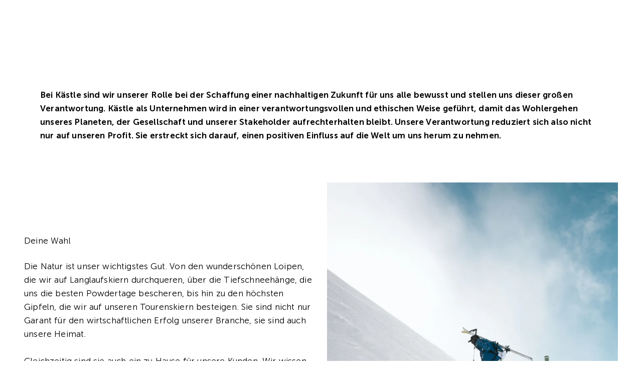

--- FILE ---
content_type: text/html; charset=utf-8
request_url: https://shop.kaestle.com/cs/pages/responsibility
body_size: 53821
content:
<!doctype html>

<html class="no-js" lang="cs" dir="ltr">
  <head>
    <!-- Google Tag Manager -->
    <script>(function(w,d,s,l,i){w[l]=w[l]||[];w[l].push({'gtm.start':
    new Date().getTime(),event:'gtm.js'});var f=d.getElementsByTagName(s)[0],
    j=d.createElement(s),dl=l!='dataLayer'?'&l='+l:'';j.async=true;j.src=
    'https://www.googletagmanager.com/gtm.js?id='+i+dl;f.parentNode.insertBefore(j,f);
    })(window,document,'script','dataLayer','GTM-PCMW785');</script>
    <!-- End Google Tag Manager -->
    
    <script type="application/vnd.locksmith+json" data-locksmith>{"version":"v2227","locked":false,"initialized":true,"scope":"page","access_granted":true,"access_denied":false,"requires_customer":false,"manual_lock":false,"remote_lock":false,"has_timeout":false,"remote_rendered":null,"hide_resource":false,"hide_links_to_resource":false,"transparent":true,"locks":{"all":[],"opened":[]},"keys":[],"keys_signature":"d9f0f3f62f8742c8786e200d2c11131762e8e3cd0e2b6f00c01eaf58810f849c","state":{"template":"page.responsibility","theme":150933897548,"product":null,"collection":null,"page":"responsibility","blog":null,"article":null,"app":null},"now":1768702899,"path":"\/cs\/pages\/responsibility","locale_root_url":"\/cs","canonical_url":"https:\/\/kaestle.com\/cs\/pages\/responsibility","customer_id":null,"customer_id_signature":"d9f0f3f62f8742c8786e200d2c11131762e8e3cd0e2b6f00c01eaf58810f849c","cart":null}</script><script data-locksmith>!function(){var require=undefined,reqwest=function(){function succeed(e){var t=protocolRe.exec(e.url);return t=t&&t[1]||context.location.protocol,httpsRe.test(t)?twoHundo.test(e.request.status):!!e.request.response}function handleReadyState(e,t,n){return function(){return e._aborted?n(e.request):e._timedOut?n(e.request,"Request is aborted: timeout"):void(e.request&&4==e.request[readyState]&&(e.request.onreadystatechange=noop,succeed(e)?t(e.request):n(e.request)))}}function setHeaders(e,t){var n,s=t.headers||{};s.Accept=s.Accept||defaultHeaders.accept[t.type]||defaultHeaders.accept["*"];var r="undefined"!=typeof FormData&&t.data instanceof FormData;for(n in!t.crossOrigin&&!s[requestedWith]&&(s[requestedWith]=defaultHeaders.requestedWith),!s[contentType]&&!r&&(s[contentType]=t.contentType||defaultHeaders.contentType),s)s.hasOwnProperty(n)&&"setRequestHeader"in e&&e.setRequestHeader(n,s[n])}function setCredentials(e,t){"undefined"!=typeof t.withCredentials&&"undefined"!=typeof e.withCredentials&&(e.withCredentials=!!t.withCredentials)}function generalCallback(e){lastValue=e}function urlappend(e,t){return e+(/[?]/.test(e)?"&":"?")+t}function handleJsonp(e,t,n,s){var r=uniqid++,a=e.jsonpCallback||"callback",o=e.jsonpCallbackName||reqwest.getcallbackPrefix(r),i=new RegExp("((^|[?]|&)"+a+")=([^&]+)"),l=s.match(i),c=doc.createElement("script"),u=0,d=-1!==navigator.userAgent.indexOf("MSIE 10.0");return l?"?"===l[3]?s=s.replace(i,"$1="+o):o=l[3]:s=urlappend(s,a+"="+o),context[o]=generalCallback,c.type="text/javascript",c.src=s,c.async=!0,"undefined"!=typeof c.onreadystatechange&&!d&&(c.htmlFor=c.id="_reqwest_"+r),c.onload=c.onreadystatechange=function(){if(c[readyState]&&"complete"!==c[readyState]&&"loaded"!==c[readyState]||u)return!1;c.onload=c.onreadystatechange=null,c.onclick&&c.onclick(),t(lastValue),lastValue=undefined,head.removeChild(c),u=1},head.appendChild(c),{abort:function(){c.onload=c.onreadystatechange=null,n({},"Request is aborted: timeout",{}),lastValue=undefined,head.removeChild(c),u=1}}}function getRequest(e,t){var n,s=this.o,r=(s.method||"GET").toUpperCase(),a="string"==typeof s?s:s.url,o=!1!==s.processData&&s.data&&"string"!=typeof s.data?reqwest.toQueryString(s.data):s.data||null,i=!1;return("jsonp"==s.type||"GET"==r)&&o&&(a=urlappend(a,o),o=null),"jsonp"==s.type?handleJsonp(s,e,t,a):((n=s.xhr&&s.xhr(s)||xhr(s)).open(r,a,!1!==s.async),setHeaders(n,s),setCredentials(n,s),context[xDomainRequest]&&n instanceof context[xDomainRequest]?(n.onload=e,n.onerror=t,n.onprogress=function(){},i=!0):n.onreadystatechange=handleReadyState(this,e,t),s.before&&s.before(n),i?setTimeout(function(){n.send(o)},200):n.send(o),n)}function Reqwest(e,t){this.o=e,this.fn=t,init.apply(this,arguments)}function setType(e){return null===e?undefined:e.match("json")?"json":e.match("javascript")?"js":e.match("text")?"html":e.match("xml")?"xml":void 0}function init(o,fn){function complete(e){for(o.timeout&&clearTimeout(self.timeout),self.timeout=null;0<self._completeHandlers.length;)self._completeHandlers.shift()(e)}function success(resp){var type=o.type||resp&&setType(resp.getResponseHeader("Content-Type"));resp="jsonp"!==type?self.request:resp;var filteredResponse=globalSetupOptions.dataFilter(resp.responseText,type),r=filteredResponse;try{resp.responseText=r}catch(e){}if(r)switch(type){case"json":try{resp=context.JSON?context.JSON.parse(r):eval("("+r+")")}catch(err){return error(resp,"Could not parse JSON in response",err)}break;case"js":resp=eval(r);break;case"html":resp=r;break;case"xml":resp=resp.responseXML&&resp.responseXML.parseError&&resp.responseXML.parseError.errorCode&&resp.responseXML.parseError.reason?null:resp.responseXML}for(self._responseArgs.resp=resp,self._fulfilled=!0,fn(resp),self._successHandler(resp);0<self._fulfillmentHandlers.length;)resp=self._fulfillmentHandlers.shift()(resp);complete(resp)}function timedOut(){self._timedOut=!0,self.request.abort()}function error(e,t,n){for(e=self.request,self._responseArgs.resp=e,self._responseArgs.msg=t,self._responseArgs.t=n,self._erred=!0;0<self._errorHandlers.length;)self._errorHandlers.shift()(e,t,n);complete(e)}this.url="string"==typeof o?o:o.url,this.timeout=null,this._fulfilled=!1,this._successHandler=function(){},this._fulfillmentHandlers=[],this._errorHandlers=[],this._completeHandlers=[],this._erred=!1,this._responseArgs={};var self=this;fn=fn||function(){},o.timeout&&(this.timeout=setTimeout(function(){timedOut()},o.timeout)),o.success&&(this._successHandler=function(){o.success.apply(o,arguments)}),o.error&&this._errorHandlers.push(function(){o.error.apply(o,arguments)}),o.complete&&this._completeHandlers.push(function(){o.complete.apply(o,arguments)}),this.request=getRequest.call(this,success,error)}function reqwest(e,t){return new Reqwest(e,t)}function normalize(e){return e?e.replace(/\r?\n/g,"\r\n"):""}function serial(e,t){var n,s,r,a,o=e.name,i=e.tagName.toLowerCase(),l=function(e){e&&!e.disabled&&t(o,normalize(e.attributes.value&&e.attributes.value.specified?e.value:e.text))};if(!e.disabled&&o)switch(i){case"input":/reset|button|image|file/i.test(e.type)||(n=/checkbox/i.test(e.type),s=/radio/i.test(e.type),r=e.value,(!n&&!s||e.checked)&&t(o,normalize(n&&""===r?"on":r)));break;case"textarea":t(o,normalize(e.value));break;case"select":if("select-one"===e.type.toLowerCase())l(0<=e.selectedIndex?e.options[e.selectedIndex]:null);else for(a=0;e.length&&a<e.length;a++)e.options[a].selected&&l(e.options[a])}}function eachFormElement(){var e,t,a=this,n=function(e,t){var n,s,r;for(n=0;n<t.length;n++)for(r=e[byTag](t[n]),s=0;s<r.length;s++)serial(r[s],a)};for(t=0;t<arguments.length;t++)e=arguments[t],/input|select|textarea/i.test(e.tagName)&&serial(e,a),n(e,["input","select","textarea"])}function serializeQueryString(){return reqwest.toQueryString(reqwest.serializeArray.apply(null,arguments))}function serializeHash(){var n={};return eachFormElement.apply(function(e,t){e in n?(n[e]&&!isArray(n[e])&&(n[e]=[n[e]]),n[e].push(t)):n[e]=t},arguments),n}function buildParams(e,t,n,s){var r,a,o,i=/\[\]$/;if(isArray(t))for(a=0;t&&a<t.length;a++)o=t[a],n||i.test(e)?s(e,o):buildParams(e+"["+("object"==typeof o?a:"")+"]",o,n,s);else if(t&&"[object Object]"===t.toString())for(r in t)buildParams(e+"["+r+"]",t[r],n,s);else s(e,t)}var context=this,XHR2;if("window"in context)var doc=document,byTag="getElementsByTagName",head=doc[byTag]("head")[0];else try{XHR2=require("xhr2")}catch(ex){throw new Error("Peer dependency `xhr2` required! Please npm install xhr2")}var httpsRe=/^http/,protocolRe=/(^\w+):\/\//,twoHundo=/^(20\d|1223)$/,readyState="readyState",contentType="Content-Type",requestedWith="X-Requested-With",uniqid=0,callbackPrefix="reqwest_"+ +new Date,lastValue,xmlHttpRequest="XMLHttpRequest",xDomainRequest="XDomainRequest",noop=function(){},isArray="function"==typeof Array.isArray?Array.isArray:function(e){return e instanceof Array},defaultHeaders={contentType:"application/x-www-form-urlencoded",requestedWith:xmlHttpRequest,accept:{"*":"text/javascript, text/html, application/xml, text/xml, */*",xml:"application/xml, text/xml",html:"text/html",text:"text/plain",json:"application/json, text/javascript",js:"application/javascript, text/javascript"}},xhr=function(e){if(!0!==e.crossOrigin)return context[xmlHttpRequest]?new XMLHttpRequest:XHR2?new XHR2:new ActiveXObject("Microsoft.XMLHTTP");var t=context[xmlHttpRequest]?new XMLHttpRequest:null;if(t&&"withCredentials"in t)return t;if(context[xDomainRequest])return new XDomainRequest;throw new Error("Browser does not support cross-origin requests")},globalSetupOptions={dataFilter:function(e){return e}};return Reqwest.prototype={abort:function(){this._aborted=!0,this.request.abort()},retry:function(){init.call(this,this.o,this.fn)},then:function(e,t){return e=e||function(){},t=t||function(){},this._fulfilled?this._responseArgs.resp=e(this._responseArgs.resp):this._erred?t(this._responseArgs.resp,this._responseArgs.msg,this._responseArgs.t):(this._fulfillmentHandlers.push(e),this._errorHandlers.push(t)),this},always:function(e){return this._fulfilled||this._erred?e(this._responseArgs.resp):this._completeHandlers.push(e),this},fail:function(e){return this._erred?e(this._responseArgs.resp,this._responseArgs.msg,this._responseArgs.t):this._errorHandlers.push(e),this},"catch":function(e){return this.fail(e)}},reqwest.serializeArray=function(){var n=[];return eachFormElement.apply(function(e,t){n.push({name:e,value:t})},arguments),n},reqwest.serialize=function(){if(0===arguments.length)return"";var e,t=Array.prototype.slice.call(arguments,0);return(e=t.pop())&&e.nodeType&&t.push(e)&&(e=null),e&&(e=e.type),("map"==e?serializeHash:"array"==e?reqwest.serializeArray:serializeQueryString).apply(null,t)},reqwest.toQueryString=function(e,t){var n,s,r=t||!1,a=[],o=encodeURIComponent,i=function(e,t){t="function"==typeof t?t():null==t?"":t,a[a.length]=o(e)+"="+o(t)};if(isArray(e))for(s=0;e&&s<e.length;s++)i(e[s].name,e[s].value);else for(n in e)e.hasOwnProperty(n)&&buildParams(n,e[n],r,i);return a.join("&").replace(/%20/g,"+")},reqwest.getcallbackPrefix=function(){return callbackPrefix},reqwest.compat=function(e,t){return e&&(e.type&&(e.method=e.type)&&delete e.type,e.dataType&&(e.type=e.dataType),e.jsonpCallback&&(e.jsonpCallbackName=e.jsonpCallback)&&delete e.jsonpCallback,e.jsonp&&(e.jsonpCallback=e.jsonp)),new Reqwest(e,t)},reqwest.ajaxSetup=function(e){for(var t in e=e||{})globalSetupOptions[t]=e[t]},reqwest}();
/*!
  * Reqwest! A general purpose XHR connection manager
  * license MIT (c) Dustin Diaz 2015
  * https://github.com/ded/reqwest
  */!function(){var o=window.Locksmith={},e=document.querySelector('script[type="application/vnd.locksmith+json"]'),n=e&&e.innerHTML;if(o.state={},o.util={},o.loading=!1,n)try{o.state=JSON.parse(n)}catch(u){}if(document.addEventListener&&document.querySelector){var s,r,a,t=[76,79,67,75,83,77,73,84,72,49,49],i=function(){r=t.slice(0)},l="style",c=function(e){e&&27!==e.keyCode&&"click"!==e.type||(document.removeEventListener("keydown",c),document.removeEventListener("click",c),s&&document.body.removeChild(s),s=null)};i(),document.addEventListener("keyup",function(e){if(e.keyCode===r[0]){if(clearTimeout(a),r.shift(),0<r.length)return void(a=setTimeout(i,1e3));i(),c(),(s=document.createElement("div"))[l].width="50%",s[l].maxWidth="1000px",s[l].height="85%",s[l].border="1px rgba(0, 0, 0, 0.2) solid",s[l].background="rgba(255, 255, 255, 0.99)",s[l].borderRadius="4px",s[l].position="fixed",s[l].top="50%",s[l].left="50%",s[l].transform="translateY(-50%) translateX(-50%)",s[l].boxShadow="0 2px 5px rgba(0, 0, 0, 0.3), 0 0 100vh 100vw rgba(0, 0, 0, 0.5)",s[l].zIndex="2147483645";var t=document.createElement("textarea");t.value=JSON.stringify(JSON.parse(n),null,2),t[l].border="none",t[l].display="block",t[l].boxSizing="border-box",t[l].width="100%",t[l].height="100%",t[l].background="transparent",t[l].padding="22px",t[l].fontFamily="monospace",t[l].fontSize="14px",t[l].color="#333",t[l].resize="none",t[l].outline="none",t.readOnly=!0,s.appendChild(t),document.body.appendChild(s),t.addEventListener("click",function(e){e.stopImmediatePropagation()}),t.select(),document.addEventListener("keydown",c),document.addEventListener("click",c)}})}o.isEmbedded=-1!==window.location.search.indexOf("_ab=0&_fd=0&_sc=1"),o.path=o.state.path||window.location.pathname,o.basePath=o.state.locale_root_url.concat("/apps/locksmith").replace(/^\/\//,"/"),o.reloading=!1,o.util.console=window.console||{log:function(){},error:function(){}},o.util.makeUrl=function(e,t){var n,s=o.basePath+e,r=[],a=o.cache();for(n in a)r.push(n+"="+encodeURIComponent(a[n]));for(n in t)r.push(n+"="+encodeURIComponent(t[n]));return o.state.customer_id&&(r.push("customer_id="+encodeURIComponent(o.state.customer_id)),r.push("customer_id_signature="+encodeURIComponent(o.state.customer_id_signature))),s+=(-1===s.indexOf("?")?"?":"&")+r.join("&")},o._initializeCallbacks=[],o.on=function(e,t){if("initialize"!==e)throw'Locksmith.on() currently only supports the "initialize" event';o._initializeCallbacks.push(t)},o.initializeSession=function(e){if(!o.isEmbedded){var t=!1,n=!0,s=!0;(e=e||{}).silent&&(s=n=!(t=!0)),o.ping({silent:t,spinner:n,reload:s,callback:function(){o._initializeCallbacks.forEach(function(e){e()})}})}},o.cache=function(e){var t={};try{var n=function r(e){return(document.cookie.match("(^|; )"+e+"=([^;]*)")||0)[2]};t=JSON.parse(decodeURIComponent(n("locksmith-params")||"{}"))}catch(u){}if(e){for(var s in e)t[s]=e[s];document.cookie="locksmith-params=; expires=Thu, 01 Jan 1970 00:00:00 GMT; path=/",document.cookie="locksmith-params="+encodeURIComponent(JSON.stringify(t))+"; path=/"}return t},o.cache.cart=o.state.cart,o.cache.cartLastSaved=null,o.params=o.cache(),o.util.reload=function(){o.reloading=!0;try{window.location.href=window.location.href.replace(/#.*/,"")}catch(u){o.util.console.error("Preferred reload method failed",u),window.location.reload()}},o.cache.saveCart=function(e){if(!o.cache.cart||o.cache.cart===o.cache.cartLastSaved)return e?e():null;var t=o.cache.cartLastSaved;o.cache.cartLastSaved=o.cache.cart,reqwest({url:"/cart/update.json",method:"post",type:"json",data:{attributes:{locksmith:o.cache.cart}},complete:e,error:function(e){if(o.cache.cartLastSaved=t,!o.reloading)throw e}})},o.util.spinnerHTML='<style>body{background:#FFF}@keyframes spin{from{transform:rotate(0deg)}to{transform:rotate(360deg)}}#loading{display:flex;width:100%;height:50vh;color:#777;align-items:center;justify-content:center}#loading .spinner{display:block;animation:spin 600ms linear infinite;position:relative;width:50px;height:50px}#loading .spinner-ring{stroke:currentColor;stroke-dasharray:100%;stroke-width:2px;stroke-linecap:round;fill:none}</style><div id="loading"><div class="spinner"><svg width="100%" height="100%"><svg preserveAspectRatio="xMinYMin"><circle class="spinner-ring" cx="50%" cy="50%" r="45%"></circle></svg></svg></div></div>',o.util.clobberBody=function(e){document.body.innerHTML=e},o.util.clobberDocument=function(e){e.responseText&&(e=e.responseText),document.documentElement&&document.removeChild(document.documentElement);var t=document.open("text/html","replace");t.writeln(e),t.close(),setTimeout(function(){var e=t.querySelector("[autofocus]");e&&e.focus()},100)},o.util.serializeForm=function(e){if(e&&"FORM"===e.nodeName){var t,n,s={};for(t=e.elements.length-1;0<=t;t-=1)if(""!==e.elements[t].name)switch(e.elements[t].nodeName){case"INPUT":switch(e.elements[t].type){default:case"text":case"hidden":case"password":case"button":case"reset":case"submit":s[e.elements[t].name]=e.elements[t].value;break;case"checkbox":case"radio":e.elements[t].checked&&(s[e.elements[t].name]=e.elements[t].value);break;case"file":}break;case"TEXTAREA":s[e.elements[t].name]=e.elements[t].value;break;case"SELECT":switch(e.elements[t].type){case"select-one":s[e.elements[t].name]=e.elements[t].value;break;case"select-multiple":for(n=e.elements[t].options.length-1;0<=n;n-=1)e.elements[t].options[n].selected&&(s[e.elements[t].name]=e.elements[t].options[n].value)}break;case"BUTTON":switch(e.elements[t].type){case"reset":case"submit":case"button":s[e.elements[t].name]=e.elements[t].value}}return s}},o.util.on=function(e,a,o,t){t=t||document;var i="locksmith-"+e+a,n=function(e){var t=e.target,n=e.target.parentElement,s=t.className.baseVal||t.className||"",r=n.className.baseVal||n.className||"";("string"==typeof s&&-1!==s.split(/\s+/).indexOf(a)||"string"==typeof r&&-1!==r.split(/\s+/).indexOf(a))&&!e[i]&&(e[i]=!0,o(e))};t.attachEvent?t.attachEvent(e,n):t.addEventListener(e,n,!1)},o.util.enableActions=function(e){o.util.on("click","locksmith-action",function(e){e.preventDefault();var t=e.target;t.dataset.confirmWith&&!confirm(t.dataset.confirmWith)||(t.disabled=!0,t.innerText=t.dataset.disableWith,o.post("/action",t.dataset.locksmithParams,{spinner:!1,type:"text",success:function(e){(e=JSON.parse(e.responseText)).message&&alert(e.message),o.util.reload()}}))},e)},o.util.inject=function(e,t){var n=["data","locksmith","append"];if(-1!==t.indexOf(n.join("-"))){var s=document.createElement("div");s.innerHTML=t,e.appendChild(s)}else e.innerHTML=t;var r,a,o=e.querySelectorAll("script");for(a=0;a<o.length;++a){r=o[a];var i=document.createElement("script");if(r.type&&(i.type=r.type),r.src)i.src=r.src;else{var l=document.createTextNode(r.innerHTML);i.appendChild(l)}e.appendChild(i)}var c=e.querySelector("[autofocus]");c&&c.focus()},o.post=function(e,t,n){!1!==(n=n||{}).spinner&&o.util.clobberBody(o.util.spinnerHTML);var s={};n.container===document?(s.layout=1,n.success=function(e){document.getElementById(n.container);o.util.clobberDocument(e)}):n.container&&(s.layout=0,n.success=function(e){var t=document.getElementById(n.container);o.util.inject(t,e),t.id===t.firstChild.id&&t.parentElement.replaceChild(t.firstChild,t)}),o.loading=!0;var r=o.util.makeUrl(e,s);reqwest({url:r,method:"post",type:n.type||"html",data:t,complete:function(){o.loading=!1},error:function(e){if(!o.reloading)if("dashboard.weglot.com"!==window.location.host){if(!n.silent)throw alert("Something went wrong! Please refresh and try again."),e;console.error(e)}else console.error(e)},success:n.success||o.util.clobberDocument})},o.postResource=function(e,t){e.path=o.path,e.search=window.location.search,e.state=o.state,e.passcode&&(e.passcode=e.passcode.trim()),e.email&&(e.email=e.email.trim()),e.state.cart=o.cache.cart,e.locksmith_json=o.jsonTag,e.locksmith_json_signature=o.jsonTagSignature,o.post("/resource",e,t)},o.ping=function(e){if(!o.isEmbedded){e=e||{};var t=function(){e.reload?o.util.reload():"function"==typeof e.callback&&e.callback()};o.post("/ping",{path:o.path,search:window.location.search,state:o.state},{spinner:!!e.spinner,silent:"undefined"==typeof e.silent||e.silent,type:"text",success:function(e){(e=JSON.parse(e.responseText)).messages&&0<e.messages.length&&o.showMessages(e.messages),e.cart&&o.cache.cart!==e.cart?(o.cache.cart=e.cart,o.cache.saveCart(function(){t(),e.cart&&e.cart.match(/^.+:/)&&o.util.reload()})):t()}})}},o.timeoutMonitor=function(){var e=o.cache.cart;o.ping({callback:function(){e!==o.cache.cart||setTimeout(function(){o.timeoutMonitor()},6e4)}})},o.showMessages=function(e){var t=document.createElement("div");t.style.position="fixed",t.style.left=0,t.style.right=0,t.style.bottom="-50px",t.style.opacity=0,t.style.background="#191919",t.style.color="#ddd",t.style.transition="bottom 0.2s, opacity 0.2s",t.style.zIndex=999999,t.innerHTML="        <style>          .locksmith-ab .locksmith-b { display: none; }          .locksmith-ab.toggled .locksmith-b { display: flex; }          .locksmith-ab.toggled .locksmith-a { display: none; }          .locksmith-flex { display: flex; flex-wrap: wrap; justify-content: space-between; align-items: center; padding: 10px 20px; }          .locksmith-message + .locksmith-message { border-top: 1px #555 solid; }          .locksmith-message a { color: inherit; font-weight: bold; }          .locksmith-message a:hover { color: inherit; opacity: 0.8; }          a.locksmith-ab-toggle { font-weight: inherit; text-decoration: underline; }          .locksmith-text { flex-grow: 1; }          .locksmith-cta { flex-grow: 0; text-align: right; }          .locksmith-cta button { transform: scale(0.8); transform-origin: left; }          .locksmith-cta > * { display: block; }          .locksmith-cta > * + * { margin-top: 10px; }          .locksmith-message a.locksmith-close { flex-grow: 0; text-decoration: none; margin-left: 15px; font-size: 30px; font-family: monospace; display: block; padding: 2px 10px; }                    @media screen and (max-width: 600px) {            .locksmith-wide-only { display: none !important; }            .locksmith-flex { padding: 0 15px; }            .locksmith-flex > * { margin-top: 5px; margin-bottom: 5px; }            .locksmith-cta { text-align: left; }          }                    @media screen and (min-width: 601px) {            .locksmith-narrow-only { display: none !important; }          }        </style>      "+e.map(function(e){return'<div class="locksmith-message">'+e+"</div>"}).join(""),document.body.appendChild(t),document.body.style.position="relative",document.body.parentElement.style.paddingBottom=t.offsetHeight+"px",setTimeout(function(){t.style.bottom=0,t.style.opacity=1},50),o.util.on("click","locksmith-ab-toggle",function(e){e.preventDefault();for(var t=e.target.parentElement;-1===t.className.split(" ").indexOf("locksmith-ab");)t=t.parentElement;-1!==t.className.split(" ").indexOf("toggled")?t.className=t.className.replace("toggled",""):t.className=t.className+" toggled"}),o.util.enableActions(t)}}()}();</script>
      <script data-locksmith>Locksmith.cache.cart=null</script>


  <script data-locksmith>Locksmith.jsonTag="\u003cscript type=\"application\/vnd.locksmith+json\" data-locksmith\u003e{\"version\":\"v2227\",\"locked\":false,\"initialized\":true,\"scope\":\"page\",\"access_granted\":true,\"access_denied\":false,\"requires_customer\":false,\"manual_lock\":false,\"remote_lock\":false,\"has_timeout\":false,\"remote_rendered\":null,\"hide_resource\":false,\"hide_links_to_resource\":false,\"transparent\":true,\"locks\":{\"all\":[],\"opened\":[]},\"keys\":[],\"keys_signature\":\"d9f0f3f62f8742c8786e200d2c11131762e8e3cd0e2b6f00c01eaf58810f849c\",\"state\":{\"template\":\"page.responsibility\",\"theme\":150933897548,\"product\":null,\"collection\":null,\"page\":\"responsibility\",\"blog\":null,\"article\":null,\"app\":null},\"now\":1768702899,\"path\":\"\\\/cs\\\/pages\\\/responsibility\",\"locale_root_url\":\"\\\/cs\",\"canonical_url\":\"https:\\\/\\\/kaestle.com\\\/cs\\\/pages\\\/responsibility\",\"customer_id\":null,\"customer_id_signature\":\"d9f0f3f62f8742c8786e200d2c11131762e8e3cd0e2b6f00c01eaf58810f849c\",\"cart\":null}\u003c\/script\u003e";Locksmith.jsonTagSignature="f2066840c3545f087ee3bd2df94ca4a8db8bffa26dd69567b4a1c269b03ef811"</script>
<script id="CookieConsent" src="https://policy.app.cookieinformation.com/uc.js" data-culture="cs" type="text/javascript"></script>

    <meta name="google-site-verification" content="yH1TWtp3vThW4k29aTkIhYiLdhsTj782ey5Kq30j5EM" />
    <meta charset="utf-8">
    <meta name="viewport" content="width=device-width, initial-scale=1.0, height=device-height, minimum-scale=1.0, maximum-scale=1.0">
    <meta name="theme-color" content="#ffffff">

    <title>Responsibility</title><meta name="description" content="At Kästle, we recognize our integral role in shaping a sustainable and prosperous future for all. Our responsibility goes beyond profit; it extends to making a positive impact on the world around us.">
<link rel="canonical" href="https://kaestle.com/cs/pages/responsibility"><link rel="shortcut icon" href="//shop.kaestle.com/cdn/shop/files/kaestle-favicon_8d7b9954-e0f8-43b4-9a2b-29e75be899fc.png?v=1690188856&width=96">
      <link rel="apple-touch-icon" href="//shop.kaestle.com/cdn/shop/files/kaestle-favicon_8d7b9954-e0f8-43b4-9a2b-29e75be899fc.png?v=1690188856&width=180"><link rel="preconnect" href="https://cdn.shopify.com">
    <link rel="preconnect" href="https://fonts.shopifycdn.com" crossorigin>
    <link rel="dns-prefetch" href="https://productreviews.shopifycdn.com"><link rel="preload" href="//shop.kaestle.com/cdn/fonts/cabin/cabin_n7.255204a342bfdbc9ae2017bd4e6a90f8dbb2f561.woff2" as="font" type="font/woff2" crossorigin><link rel="preload" href="//shop.kaestle.com/cdn/fonts/cabin/cabin_n4.cefc6494a78f87584a6f312fea532919154f66fe.woff2" as="font" type="font/woff2" crossorigin><meta property="og:type" content="website">
<meta property="og:title" content="Responsibility">
<meta property="og:image" content="http://shop.kaestle.com/cdn/shop/files/Kaestle_Logo_1000x628_8499eaa4-9016-4ff5-b3af-9d346a69c90e.png?v=1690448260&width=2048">
<meta property="og:image:secure_url" content="https://shop.kaestle.com/cdn/shop/files/Kaestle_Logo_1000x628_8499eaa4-9016-4ff5-b3af-9d346a69c90e.png?v=1690448260&width=2048">
<meta property="og:image:width" content="1000">
  <meta property="og:image:height" content="628"><meta property="og:description" content="At Kästle, we recognize our integral role in shaping a sustainable and prosperous future for all. Our responsibility goes beyond profit; it extends to making a positive impact on the world around us.">
<meta property="og:url" content="https://kaestle.com/cs/pages/responsibility">
<meta property="og:site_name" content="KÄSTLE GmbH"><meta name="twitter:card" content="summary"><meta name="twitter:title" content="Responsibility">
<meta name="twitter:description" content="At Kästle, we recognize our integral role in shaping a sustainable and prosperous future for all. Our responsibility goes beyond profit; it extends to making a positive impact on the world around us.">
<meta name="twitter:image" content="https://shop.kaestle.com/cdn/shop/files/Kaestle_Logo_1000x628_8499eaa4-9016-4ff5-b3af-9d346a69c90e.png?crop=center&height=1200&v=1690448260&width=1200">
<meta name="twitter:image:alt" content="">


  <script type="application/ld+json">
  {
    "@context": "https://schema.org",
    "@type": "BreadcrumbList",
  "itemListElement": [{
      "@type": "ListItem",
      "position": 1,
      "name": "Domovská stránka",
      "item": "https://kaestle.com"
    },{
          "@type": "ListItem",
          "position": 2,
          "name": "Responsibility",
          "item": "https://kaestle.com/cs/pages/responsibility"
        }]
  }
  </script>

<style>/* Typography (heading) */
  @font-face {
  font-family: Cabin;
  font-weight: 700;
  font-style: normal;
  font-display: fallback;
  src: url("//shop.kaestle.com/cdn/fonts/cabin/cabin_n7.255204a342bfdbc9ae2017bd4e6a90f8dbb2f561.woff2") format("woff2"),
       url("//shop.kaestle.com/cdn/fonts/cabin/cabin_n7.e2afa22a0d0f4b64da3569c990897429d40ff5c0.woff") format("woff");
}

@font-face {
  font-family: Cabin;
  font-weight: 700;
  font-style: italic;
  font-display: fallback;
  src: url("//shop.kaestle.com/cdn/fonts/cabin/cabin_i7.ef2404c08a493e7ccbc92d8c39adf683f40e1fb5.woff2") format("woff2"),
       url("//shop.kaestle.com/cdn/fonts/cabin/cabin_i7.480421791818000fc8a5d4134822321b5d7964f8.woff") format("woff");
}

/* Typography (body) */
  @font-face {
  font-family: Cabin;
  font-weight: 400;
  font-style: normal;
  font-display: fallback;
  src: url("//shop.kaestle.com/cdn/fonts/cabin/cabin_n4.cefc6494a78f87584a6f312fea532919154f66fe.woff2") format("woff2"),
       url("//shop.kaestle.com/cdn/fonts/cabin/cabin_n4.8c16611b00f59d27f4b27ce4328dfe514ce77517.woff") format("woff");
}

@font-face {
  font-family: Cabin;
  font-weight: 400;
  font-style: italic;
  font-display: fallback;
  src: url("//shop.kaestle.com/cdn/fonts/cabin/cabin_i4.d89c1b32b09ecbc46c12781fcf7b2085f17c0be9.woff2") format("woff2"),
       url("//shop.kaestle.com/cdn/fonts/cabin/cabin_i4.0a521b11d0b69adfc41e22a263eec7c02aecfe99.woff") format("woff");
}

@font-face {
  font-family: Cabin;
  font-weight: 700;
  font-style: normal;
  font-display: fallback;
  src: url("//shop.kaestle.com/cdn/fonts/cabin/cabin_n7.255204a342bfdbc9ae2017bd4e6a90f8dbb2f561.woff2") format("woff2"),
       url("//shop.kaestle.com/cdn/fonts/cabin/cabin_n7.e2afa22a0d0f4b64da3569c990897429d40ff5c0.woff") format("woff");
}

@font-face {
  font-family: Cabin;
  font-weight: 700;
  font-style: italic;
  font-display: fallback;
  src: url("//shop.kaestle.com/cdn/fonts/cabin/cabin_i7.ef2404c08a493e7ccbc92d8c39adf683f40e1fb5.woff2") format("woff2"),
       url("//shop.kaestle.com/cdn/fonts/cabin/cabin_i7.480421791818000fc8a5d4134822321b5d7964f8.woff") format("woff");
}

@font-face {
      font-family: 'Museo Sans';
      src: url("//shop.kaestle.com/cdn/shop/t/15/assets/MuseoSans-100.eot?v=17238646670222039291689691997");
      src: url("//shop.kaestle.com/cdn/shop/t/15/assets/MuseoSans-100.eot?%23iefix&v=17238646670222039291689691997") format('embedded-opentype'),
          url("//shop.kaestle.com/cdn/shop/t/15/assets/MuseoSans-100.woff2?v=166716301447881958201689691999") format('woff2'),
          url("//shop.kaestle.com/cdn/shop/t/15/assets/MuseoSans-100.woff?v=16531498555629184031689691998") format('woff'),
          url("//shop.kaestle.com/cdn/shop/t/15/assets/MuseoSans-100.ttf?v=19030415782558295671689691998") format('truetype');
      font-weight: 100;
      font-style: normal;
      font-display: swap;
    }

    @font-face {
      font-family: 'Museo Sans';
      src: url("//shop.kaestle.com/cdn/shop/t/15/assets/MuseoSans-100Italic.eot?v=39249063328382608861689692000");
      src: url("//shop.kaestle.com/cdn/shop/t/15/assets/MuseoSans-100Italic.eot?%23iefix&v=39249063328382608861689692000") format('embedded-opentype'),
          url("//shop.kaestle.com/cdn/shop/t/15/assets/MuseoSans-100Italic.woff2?v=137912752420794494921689692002") format('woff2'),
          url("//shop.kaestle.com/cdn/shop/t/15/assets/MuseoSans-100Italic.woff?v=10139571178245955611689692002") format('woff'),
          url("//shop.kaestle.com/cdn/shop/t/15/assets/MuseoSans-100Italic.ttf?v=47823412797759943211689692001") format('truetype');
      font-weight: 100;
      font-style: italic;
      font-display: swap;
    }
    
    @font-face {
      font-family: 'Museo Sans';
      src: url("//shop.kaestle.com/cdn/shop/t/15/assets/MuseoSans-300.eot?v=121467038105535861351689692003");
      src: url("//shop.kaestle.com/cdn/shop/t/15/assets/MuseoSans-300.eot?%23iefix&v=121467038105535861351689692003") format('embedded-opentype'),
          url("//shop.kaestle.com/cdn/shop/t/15/assets/MuseoSans-300.woff2?v=26519953031132257871689692005") format('woff2'),
          url("//shop.kaestle.com/cdn/shop/t/15/assets/MuseoSans-300.woff?v=27375915685262062341689692005") format('woff'),
          url("//shop.kaestle.com/cdn/shop/t/15/assets/MuseoSans-300.ttf?v=97303044656541854131689692004") format('truetype');
      font-weight: 300;
      font-style: normal;
      font-display: swap;
    }
    
    @font-face {
      font-family: 'Museo Sans';
      src: url("//shop.kaestle.com/cdn/shop/t/15/assets/MuseoSans-300Italic.eot?v=26355513348020821951689692006");
      src: url("//shop.kaestle.com/cdn/shop/t/15/assets/MuseoSans-300Italic.eot?%23iefix&v=26355513348020821951689692006") format('embedded-opentype'),
          url("//shop.kaestle.com/cdn/shop/t/15/assets/MuseoSans-300Italic.woff2?v=102993739389742646101689692009") format('woff2'),
          url("//shop.kaestle.com/cdn/shop/t/15/assets/MuseoSans-300Italic.woff?v=19088812717364873971689692008") format('woff'),
          url("//shop.kaestle.com/cdn/shop/t/15/assets/MuseoSans-300Italic.ttf?v=12287637883168111771689692007") format('truetype');
      font-weight: 300;
      font-style: italic;
      font-display: swap;
    }
    
    @font-face {
      font-family: 'Museo Sans';
      src: url("//shop.kaestle.com/cdn/shop/t/15/assets/MuseoSans-500.eot?v=23519409087131120211689692010");
      src: url("//shop.kaestle.com/cdn/shop/t/15/assets/MuseoSans-500.eot?%23iefix&v=23519409087131120211689692010") format('embedded-opentype'),
          url("//shop.kaestle.com/cdn/shop/t/15/assets/MuseoSans-500.woff2?v=45848410285602196101689692012") format('woff2'),
          url("//shop.kaestle.com/cdn/shop/t/15/assets/MuseoSans-500.woff?v=111056188165513774071689692011") format('woff'),
          url("//shop.kaestle.com/cdn/shop/t/15/assets/MuseoSans-500.ttf?v=140224229037612504071689692011") format('truetype');
      font-weight: 500;
      font-style: normal;
      font-display: swap;
    }

    @font-face {
      font-family: 'Museo Sans';
      src: url("//shop.kaestle.com/cdn/shop/t/15/assets/MuseoSans-500Italic.eot?v=88202115584815458891689692013");
      src: url("//shop.kaestle.com/cdn/shop/t/15/assets/MuseoSans-500Italic.eot?%23iefix&v=88202115584815458891689692013") format('embedded-opentype'),
          url("//shop.kaestle.com/cdn/shop/t/15/assets/MuseoSans-500Italic.woff2?v=83338291598781898441689692015") format('woff2'),
          url("//shop.kaestle.com/cdn/shop/t/15/assets/MuseoSans-500Italic.woff?v=165532316244627732511689692014") format('woff'),
          url("//shop.kaestle.com/cdn/shop/t/15/assets/MuseoSans-500Italic.ttf?v=150751397712753866561689692014") format('truetype');
      font-weight: 500;
      font-style: italic;
      font-display: swap;
    }

    @font-face {
      font-family: 'Museo Sans';
      src: url("//shop.kaestle.com/cdn/shop/t/15/assets/MuseoSans-700.eot?v=71159421846937522201689692016");
      src: url("//shop.kaestle.com/cdn/shop/t/15/assets/MuseoSans-700.eot?%23iefix&v=71159421846937522201689692016") format('embedded-opentype'),
          url("//shop.kaestle.com/cdn/shop/t/15/assets/MuseoSans-700.woff2?v=131474958960878326921689692018") format('woff2'),
          url("//shop.kaestle.com/cdn/shop/t/15/assets/MuseoSans-700.woff?v=182704567863646210601689692018") format('woff'),
          url("//shop.kaestle.com/cdn/shop/t/15/assets/MuseoSans-700.ttf?v=58864685598921520671689692017") format('truetype');
      font-weight: 700;
      font-style: normal;
      font-display: swap;
    }

    @font-face {
      font-family: 'Museo Sans';
      src: url("//shop.kaestle.com/cdn/shop/t/15/assets/MuseoSans-700Italic.eot?v=87574142758857501981689692019");
      src: url("//shop.kaestle.com/cdn/shop/t/15/assets/MuseoSans-700Italic.eot?%23iefix&v=87574142758857501981689692019") format('embedded-opentype'),
          url("//shop.kaestle.com/cdn/shop/t/15/assets/MuseoSans-700Italic.woff2?v=76494362997607653731689692022") format('woff2'),
          url("//shop.kaestle.com/cdn/shop/t/15/assets/MuseoSans-700Italic.woff?v=183877738032505881601689692021") format('woff'),
          url("//shop.kaestle.com/cdn/shop/t/15/assets/MuseoSans-700Italic.ttf?v=143745745368666999271689692020") format('truetype');
      font-weight: 700;
      font-style: italic;
      font-display: swap;
    }

    @font-face {
      font-family: 'Museo Sans';
      src: url("//shop.kaestle.com/cdn/shop/t/15/assets/MuseoSans-900.eot?v=23610244615373524091689692022");
      src: url("//shop.kaestle.com/cdn/shop/t/15/assets/MuseoSans-900.eot?%23iefix&v=23610244615373524091689692022") format('embedded-opentype'),
          url("//shop.kaestle.com/cdn/shop/t/15/assets/MuseoSans-900.woff2?v=145052657857848088731689692025") format('woff2'),
          url("//shop.kaestle.com/cdn/shop/t/15/assets/MuseoSans-900.woff?v=163305052069948830281689692024") format('woff'),
          url("//shop.kaestle.com/cdn/shop/t/15/assets/MuseoSans-900.ttf?v=116580280136962739291689692023") format('truetype');
      font-weight: 900;
      font-style: normal;
      font-display: swap;
    }

    @font-face {
      font-family: 'Museo Sans';
      src: url("//shop.kaestle.com/cdn/shop/t/15/assets/MuseoSans-900Italic.eot?v=163677896945945131521689692026");
      src: url("//shop.kaestle.com/cdn/shop/t/15/assets/MuseoSans-900Italic.eot?%23iefix&v=163677896945945131521689692026") format('embedded-opentype'),
          url("//shop.kaestle.com/cdn/shop/t/15/assets/MuseoSans-900Italic.woff2?v=149540877659998576211689692028") format('woff2'),
          url("//shop.kaestle.com/cdn/shop/t/15/assets/MuseoSans-900Italic.woff?v=31303961977505420391689692027") format('woff'),
          url("//shop.kaestle.com/cdn/shop/t/15/assets/MuseoSans-900Italic.ttf?v=64829897119105880761689692027") format('truetype');
      font-weight: 900;
      font-style: italic;
      font-display: swap;
    }:root {
    /**
     * ---------------------------------------------------------------------
     * SPACING VARIABLES
     *
     * We are using a spacing inspired from frameworks like Tailwind CSS.
     * ---------------------------------------------------------------------
     */
    --spacing-0-5: 0.125rem; /* 2px */
    --spacing-1: 0.25rem; /* 4px */
    --spacing-1-5: 0.375rem; /* 6px */
    --spacing-2: 0.5rem; /* 8px */
    --spacing-2-5: 0.625rem; /* 10px */
    --spacing-3: 0.75rem; /* 12px */
    --spacing-3-5: 0.875rem; /* 14px */
    --spacing-4: 1rem; /* 16px */
    --spacing-4-5: 1.125rem; /* 18px */
    --spacing-5: 1.25rem; /* 20px */
    --spacing-5-5: 1.375rem; /* 22px */
    --spacing-6: 1.5rem; /* 24px */
    --spacing-6-5: 1.625rem; /* 26px */
    --spacing-7: 1.75rem; /* 28px */
    --spacing-7-5: 1.875rem; /* 30px */
    --spacing-8: 2rem; /* 32px */
    --spacing-8-5: 2.125rem; /* 34px */
    --spacing-9: 2.25rem; /* 36px */
    --spacing-9-5: 2.375rem; /* 38px */
    --spacing-10: 2.5rem; /* 40px */
    --spacing-11: 2.75rem; /* 44px */
    --spacing-12: 3rem; /* 48px */
    --spacing-14: 3.5rem; /* 56px */
    --spacing-16: 4rem; /* 64px */
    --spacing-18: 4.5rem; /* 72px */
    --spacing-20: 5rem; /* 80px */
    --spacing-24: 6rem; /* 96px */
    --spacing-28: 7rem; /* 112px */
    --spacing-32: 8rem; /* 128px */
    --spacing-36: 9rem; /* 144px */
    --spacing-40: 10rem; /* 160px */
    --spacing-44: 11rem; /* 176px */
    --spacing-48: 12rem; /* 192px */
    --spacing-52: 13rem; /* 208px */
    --spacing-56: 14rem; /* 224px */
    --spacing-60: 15rem; /* 240px */
    --spacing-64: 16rem; /* 256px */
    --spacing-72: 18rem; /* 288px */
    --spacing-80: 20rem; /* 320px */
    --spacing-96: 24rem; /* 384px */

    /* Container */
    --container-max-width: 1400px;
    --container-narrow-max-width: 1150px;
    --container-gutter: var(--spacing-5);
    --section-outer-spacing-block: var(--spacing-12);
    --section-inner-max-spacing-block: var(--spacing-10);
    --section-inner-spacing-inline: var(--container-gutter);
    --section-stack-spacing-block: var(--spacing-8);

    /* Grid gutter */
    --grid-gutter: var(--spacing-5);

    /* Product list settings */
    --product-list-row-gap: var(--spacing-8);
    --product-list-column-gap: var(--grid-gutter);

    /* Form settings */
    --input-gap: var(--spacing-2);
    --input-height: 2.625rem;
    --input-padding-inline: var(--spacing-4);

    /* Other sizes */
    --sticky-area-height: calc(var(--sticky-announcement-bar-enabled, 0) * var(--announcement-bar-height, 0px) + var(--sticky-header-enabled, 0) * var(--header-height, 0px));

    /* RTL support */
    --transform-logical-flip: 1;
    --transform-origin-start: left;
    --transform-origin-end: right;

    /**
     * ---------------------------------------------------------------------
     * TYPOGRAPHY
     * ---------------------------------------------------------------------
     */

    /* Font properties */
    
      --heading-font-family: "Museo Sans", sans-serif;
      --heading-font-weight: 900;
      --heading-font-style: normal;
    
    --heading-text-transform: normal;
    --heading-letter-spacing: 0.0em;
    
      --text-font-family: "Museo Sans", sans-serif;
      --text-font-weight: 300;
      --text-font-style: normal;
    
    --text-letter-spacing: 0.01em;

    /* Font sizes */
    --text-h0: 3rem;
    --text-h1: 2.5rem;
    --text-h2: 2rem;
    --text-h3: 1.5rem;
    --text-h4: 1.375rem;
    --text-h5: 1.125rem;
    --text-h6: 1rem;
    --text-xs: 0.8125rem;
    --text-sm: 0.875rem;
    --text-base: 1.0rem;
    --text-lg: 1.25rem;

    /**
     * ---------------------------------------------------------------------
     * COLORS
     * ---------------------------------------------------------------------
     */

    /* Color settings */--accent: 39 39 39;
    --text-primary: 0 0 0;
    --background-primary: 255 255 255;
    --dialog-background: 255 255 255;
    --border-color: var(--text-color, var(--text-primary)) / 0.12;

    /* Button colors */
    --button-background-primary: 39 39 39;
    --button-text-primary: 255 255 255;
    --button-background-secondary: 255 255 255;
    --button-text-secondary: 39 39 39;

    /* Status colors */
    --success-background: 238 241 235;
    --success-text: 112 138 92;
    --warning-background: 252 240 227;
    --warning-text: 227 126 22;
    --error-background: 245 229 229;
    --error-text: 170 40 38;

    /* Product colors */
    --on-sale-text: 227 79 79;
    --on-sale-badge-background: 227 79 79;
    --on-sale-badge-text: 255 255 255;
    --sold-out-badge-background: 190 189 185;
    --sold-out-badge-text: 0 0 0;
    --primary-badge-background: 0 191 179;
    --primary-badge-text: 255 255 255;
    --star-color: 255 183 74;
    --product-card-background: 255 255 255;
    --product-card-text: 39 39 39;

    /* Header colors */
    --header-background: 255 255 255;
    --header-text: 0 0 0;

    /* Footer colors */
    --footer-background: 0 0 0;
    --footer-text: 255 255 255;

    /* Rounded variables (used for border radius) */
    --rounded-xs: 0.0rem;
    --rounded-sm: 0.0rem;
    --rounded: 0.0rem;
    --rounded-lg: 0.0rem;
    --rounded-full: 9999px;

    --rounded-button: 0.0rem;
    --rounded-input: 0.0rem;

    /* Box shadow */
    --shadow-sm: 0 2px 8px rgb(var(--text-primary) / 0.0);
    --shadow: 0 5px 15px rgb(var(--text-primary) / 0.0);
    --shadow-md: 0 5px 30px rgb(var(--text-primary) / 0.0);
    --shadow-block: 0px 18px 50px rgb(var(--text-primary) / 0.0);

    /**
     * ---------------------------------------------------------------------
     * OTHER
     * ---------------------------------------------------------------------
     */

    --cursor-close-svg-url: url(//shop.kaestle.com/cdn/shop/t/15/assets/cursor-close.svg?v=147174565022153725511689316961);
    --cursor-zoom-in-svg-url: url(//shop.kaestle.com/cdn/shop/t/15/assets/cursor-zoom-in.svg?v=154953035094101115921689316962);
    --cursor-zoom-out-svg-url: url(//shop.kaestle.com/cdn/shop/t/15/assets/cursor-zoom-out.svg?v=16155520337305705181689316961);
    --checkmark-svg-url: url(//shop.kaestle.com/cdn/shop/t/15/assets/checkmark.svg?v=77552481021870063511689316961);
  }

  [dir="rtl"]:root {
    /* RTL support */
    --transform-logical-flip: -1;
    --transform-origin-start: right;
    --transform-origin-end: left;
  }

  @media screen and (min-width: 700px) {
    :root {
      /* Typography (font size) */
      --text-h0: 4rem;
      --text-h1: 3rem;
      --text-h2: 2.5rem;
      --text-h3: 2rem;
      --text-h4: 1.625rem;
      --text-h5: 1.25rem;
      --text-h6: 1.125rem;

      --text-xs: 0.8125rem;
      --text-sm: 0.9375rem;
      --text-base: 1.0625rem;
      --text-lg: 1.3125rem;

      /* Spacing */
      --container-gutter: 2rem;
      --section-outer-spacing-block: var(--spacing-16);
      --section-inner-max-spacing-block: var(--spacing-12);
      --section-inner-spacing-inline: var(--spacing-14);
      --section-stack-spacing-block: var(--spacing-12);

      /* Grid gutter */
      --grid-gutter: var(--spacing-6);

      /* Product list settings */
      --product-list-row-gap: var(--spacing-12);

      /* Form settings */
      --input-gap: 1rem;
      --input-height: 3.125rem;
      --input-padding-inline: var(--spacing-5);
    }
  }

  @media screen and (min-width: 1000px) {
    :root {
      /* Spacing settings */
      --container-gutter: var(--spacing-12);
      --section-outer-spacing-block: var(--spacing-18);
      --section-inner-max-spacing-block: var(--spacing-16);
      --section-inner-spacing-inline: var(--spacing-18);
      --section-stack-spacing-block: var(--spacing-12);
    }
  }

  @media screen and (min-width: 1150px) {
    :root {
      /* Spacing settings */
      --container-gutter: var(--spacing-12);
      --section-outer-spacing-block: var(--spacing-20);
      --section-inner-max-spacing-block: var(--spacing-16);
      --section-inner-spacing-inline: var(--spacing-18);
      --section-stack-spacing-block: var(--spacing-12);
    }
  }

  @media screen and (min-width: 1400px) {
    :root {
      /* Typography (font size) */
      --text-h0: 5rem;
      --text-h1: 3.75rem;
      --text-h2: 3rem;
      --text-h3: 2.25rem;
      --text-h4: 2rem;
      --text-h5: 1.5rem;
      --text-h6: 1.25rem;

      --section-outer-spacing-block: var(--spacing-24);
      --section-inner-max-spacing-block: var(--spacing-18);
      --section-inner-spacing-inline: var(--spacing-20);
    }
  }

  @media screen and (min-width: 1600px) {
    :root {
      --section-outer-spacing-block: var(--spacing-24);
      --section-inner-max-spacing-block: var(--spacing-20);
      --section-inner-spacing-inline: var(--spacing-24);
    }
  }

  /**
   * ---------------------------------------------------------------------
   * LIQUID DEPENDANT CSS
   *
   * Our main CSS is Liquid free, but some very specific features depend on
   * theme settings, so we have them here
   * ---------------------------------------------------------------------
   */@media screen and (pointer: fine) {
        .button:not([disabled]):hover, .btn:not([disabled]):hover, .shopify-payment-button__button--unbranded:not([disabled]):hover {
          --button-background-opacity: 0.85;
        }

        .button--subdued:not([disabled]):hover {
          --button-background: var(--text-color) / .05 !important;
        }
      }</style><script>
  document.documentElement.classList.replace('no-js', 'js');

  // This allows to expose several variables to the global scope, to be used in scripts
  window.themeVariables = {
    settings: {
      showPageTransition: true,
      headingApparition: "split_fade",
      pageType: "page",
      moneyFormat: "€{{amount_with_comma_separator}}",
      moneyWithCurrencyFormat: "€{{amount_with_comma_separator}}",
      currencyCodeEnabled: false,
      cartType: "drawer",
      showDiscount: true,
      discountMode: "percentage"
    },

    strings: {
      accessibilityClose: "Zavřít",
      accessibilityNext: "Další",
      accessibilityPrevious: "Předchozí",
      addToCartButton: "Přidat do košíku",
      soldOutButton: "Momentálně nedostupné",
      preOrderButton: "Rezervace",
      unavailableButton: "Není k dispozici",
      closeGallery: "Zavřít galerii",
      zoomGallery: "Přiblížit",
      errorGallery: "Obrázek nelze načíst",
      soldOutBadge: "Vyprodáno",
      discountBadge: "Ušetřete @@",
      sku: "Kód:",
      searchNoResults: "Nebyly nalezeny žádné výsledky.",
      addOrderNote: "Vložit poznámku k objednávce",
      editOrderNote: "Upravit poznámku k objednávce",
      shippingEstimatorNoResults: "Je nám líto, ale na vaši adresu zboží nedoručujeme.",
      shippingEstimatorOneResult: "Pro vaši adresu je k dispozici jedna sazba za dopravu:",
      shippingEstimatorMultipleResults: "Pro vaši adresu je k dispozici několik sazeb za dopravu:",
      shippingEstimatorError: "Při načítání přepravních sazeb došlo k jedné nebo více chyb:"
    },

    breakpoints: {
      'sm': 'screen and (min-width: 700px)',
      'md': 'screen and (min-width: 1000px)',
      'lg': 'screen and (min-width: 1150px)',
      'xl': 'screen and (min-width: 1400px)',

      'sm-max': 'screen and (max-width: 699px)',
      'md-max': 'screen and (max-width: 999px)',
      'lg-max': 'screen and (max-width: 1149px)',
      'xl-max': 'screen and (max-width: 1399px)'
    }
  };window.addEventListener('DOMContentLoaded', () => {
      const isReloaded = (window.performance.navigation && window.performance.navigation.type === 1) || window.performance.getEntriesByType('navigation').map((nav) => nav.type).includes('reload');

      if ('animate' in document.documentElement && window.matchMedia('(prefers-reduced-motion: no-preference)').matches && document.referrer.includes(location.host) && !isReloaded) {
        document.body.animate({opacity: [0, 1]}, {duration: 115, fill: 'forwards'});
      }
    });

    window.addEventListener('pageshow', (event) => {
      document.body.classList.remove('page-transition');

      if (event.persisted) {
        document.body.animate({opacity: [0, 1]}, {duration: 0, fill: 'forwards'});
      }
    });// For detecting native share
  document.documentElement.classList.add(`native-share--${navigator.share ? 'enabled' : 'disabled'}`);</script><script type="module" src="//shop.kaestle.com/cdn/shop/t/15/assets/vendor.min.js?v=101728284033374364961689316958"></script>
    <script type="module" src="//shop.kaestle.com/cdn/shop/t/15/assets/theme.js?v=138673509643651593711695996388"></script>
    <script type="module" src="//shop.kaestle.com/cdn/shop/t/15/assets/sections.js?v=140006137304672362131695996461"></script>

    <script>window.performance && window.performance.mark && window.performance.mark('shopify.content_for_header.start');</script><meta id="shopify-digital-wallet" name="shopify-digital-wallet" content="/69003116852/digital_wallets/dialog">
<meta name="shopify-checkout-api-token" content="5fa0e9a6eefa2621386ffadf794f2aeb">
<meta id="in-context-paypal-metadata" data-shop-id="69003116852" data-venmo-supported="false" data-environment="production" data-locale="en_US" data-paypal-v4="true" data-currency="EUR">
<link rel="alternate" hreflang="x-default" href="https://kaestle.com/pages/responsibility">
<link rel="alternate" hreflang="de" href="https://kaestle.com/pages/responsibility">
<link rel="alternate" hreflang="cs" href="https://kaestle.com/cs/pages/responsibility">
<link rel="alternate" hreflang="ja" href="https://kaestle.com/ja/pages/responsibility">
<link rel="alternate" hreflang="en" href="https://kaestle.com/en/pages/responsibility">
<link rel="alternate" hreflang="fr" href="https://kaestle.com/fr/pages/responsibility">
<link rel="alternate" hreflang="en-US" href="https://kaestle.com/en-us/pages/responsibility">
<link rel="alternate" hreflang="cs-US" href="https://kaestle.com/cs-us/pages/responsibility">
<link rel="alternate" hreflang="ja-US" href="https://kaestle.com/ja-us/pages/responsibility">
<link rel="alternate" hreflang="fr-US" href="https://kaestle.com/fr-us/pages/responsibility">
<link rel="alternate" hreflang="de-US" href="https://kaestle.com/de-us/pages/responsibility">
<link rel="alternate" hreflang="en-CA" href="https://kaestle.com/en-us/pages/responsibility">
<link rel="alternate" hreflang="cs-CA" href="https://kaestle.com/cs-us/pages/responsibility">
<link rel="alternate" hreflang="ja-CA" href="https://kaestle.com/ja-us/pages/responsibility">
<link rel="alternate" hreflang="fr-CA" href="https://kaestle.com/fr-us/pages/responsibility">
<link rel="alternate" hreflang="de-CA" href="https://kaestle.com/de-us/pages/responsibility">
<link rel="alternate" hreflang="ja-JP" href="https://kaestle.com/ja-ja/pages/responsibility">
<link rel="alternate" hreflang="en-JP" href="https://kaestle.com/en-ja/pages/responsibility">
<link rel="alternate" hreflang="cs-JP" href="https://kaestle.com/cs-ja/pages/responsibility">
<link rel="alternate" hreflang="fr-JP" href="https://kaestle.com/fr-ja/pages/responsibility">
<link rel="alternate" hreflang="de-JP" href="https://kaestle.com/de-ja/pages/responsibility">
<link rel="alternate" hreflang="de-CH" href="https://kaestle.com/de-ch/pages/responsibility">
<link rel="alternate" hreflang="fr-CH" href="https://kaestle.com/fr-ch/pages/responsibility">
<link rel="alternate" hreflang="en-CH" href="https://kaestle.com/en-ch/pages/responsibility">
<link rel="alternate" hreflang="en-BE" href="https://kaestle.com/en-eu/pages/responsibility">
<link rel="alternate" hreflang="de-BE" href="https://kaestle.com/de-eu/pages/responsibility">
<link rel="alternate" hreflang="cs-BE" href="https://kaestle.com/cs-eu/pages/responsibility">
<link rel="alternate" hreflang="fr-BE" href="https://kaestle.com/fr-eu/pages/responsibility">
<link rel="alternate" hreflang="ja-BE" href="https://kaestle.com/ja-eu/pages/responsibility">
<link rel="alternate" hreflang="en-BG" href="https://kaestle.com/en-eu/pages/responsibility">
<link rel="alternate" hreflang="de-BG" href="https://kaestle.com/de-eu/pages/responsibility">
<link rel="alternate" hreflang="cs-BG" href="https://kaestle.com/cs-eu/pages/responsibility">
<link rel="alternate" hreflang="fr-BG" href="https://kaestle.com/fr-eu/pages/responsibility">
<link rel="alternate" hreflang="ja-BG" href="https://kaestle.com/ja-eu/pages/responsibility">
<link rel="alternate" hreflang="en-DK" href="https://kaestle.com/en-eu/pages/responsibility">
<link rel="alternate" hreflang="de-DK" href="https://kaestle.com/de-eu/pages/responsibility">
<link rel="alternate" hreflang="cs-DK" href="https://kaestle.com/cs-eu/pages/responsibility">
<link rel="alternate" hreflang="fr-DK" href="https://kaestle.com/fr-eu/pages/responsibility">
<link rel="alternate" hreflang="ja-DK" href="https://kaestle.com/ja-eu/pages/responsibility">
<link rel="alternate" hreflang="en-EE" href="https://kaestle.com/en-eu/pages/responsibility">
<link rel="alternate" hreflang="de-EE" href="https://kaestle.com/de-eu/pages/responsibility">
<link rel="alternate" hreflang="cs-EE" href="https://kaestle.com/cs-eu/pages/responsibility">
<link rel="alternate" hreflang="fr-EE" href="https://kaestle.com/fr-eu/pages/responsibility">
<link rel="alternate" hreflang="ja-EE" href="https://kaestle.com/ja-eu/pages/responsibility">
<link rel="alternate" hreflang="en-FI" href="https://kaestle.com/en-eu/pages/responsibility">
<link rel="alternate" hreflang="de-FI" href="https://kaestle.com/de-eu/pages/responsibility">
<link rel="alternate" hreflang="cs-FI" href="https://kaestle.com/cs-eu/pages/responsibility">
<link rel="alternate" hreflang="fr-FI" href="https://kaestle.com/fr-eu/pages/responsibility">
<link rel="alternate" hreflang="ja-FI" href="https://kaestle.com/ja-eu/pages/responsibility">
<link rel="alternate" hreflang="en-GR" href="https://kaestle.com/en-eu/pages/responsibility">
<link rel="alternate" hreflang="de-GR" href="https://kaestle.com/de-eu/pages/responsibility">
<link rel="alternate" hreflang="cs-GR" href="https://kaestle.com/cs-eu/pages/responsibility">
<link rel="alternate" hreflang="fr-GR" href="https://kaestle.com/fr-eu/pages/responsibility">
<link rel="alternate" hreflang="ja-GR" href="https://kaestle.com/ja-eu/pages/responsibility">
<link rel="alternate" hreflang="en-IE" href="https://kaestle.com/en-eu/pages/responsibility">
<link rel="alternate" hreflang="de-IE" href="https://kaestle.com/de-eu/pages/responsibility">
<link rel="alternate" hreflang="cs-IE" href="https://kaestle.com/cs-eu/pages/responsibility">
<link rel="alternate" hreflang="fr-IE" href="https://kaestle.com/fr-eu/pages/responsibility">
<link rel="alternate" hreflang="ja-IE" href="https://kaestle.com/ja-eu/pages/responsibility">
<link rel="alternate" hreflang="en-IT" href="https://kaestle.com/en-eu/pages/responsibility">
<link rel="alternate" hreflang="de-IT" href="https://kaestle.com/de-eu/pages/responsibility">
<link rel="alternate" hreflang="cs-IT" href="https://kaestle.com/cs-eu/pages/responsibility">
<link rel="alternate" hreflang="fr-IT" href="https://kaestle.com/fr-eu/pages/responsibility">
<link rel="alternate" hreflang="ja-IT" href="https://kaestle.com/ja-eu/pages/responsibility">
<link rel="alternate" hreflang="en-HR" href="https://kaestle.com/en-eu/pages/responsibility">
<link rel="alternate" hreflang="de-HR" href="https://kaestle.com/de-eu/pages/responsibility">
<link rel="alternate" hreflang="cs-HR" href="https://kaestle.com/cs-eu/pages/responsibility">
<link rel="alternate" hreflang="fr-HR" href="https://kaestle.com/fr-eu/pages/responsibility">
<link rel="alternate" hreflang="ja-HR" href="https://kaestle.com/ja-eu/pages/responsibility">
<link rel="alternate" hreflang="en-LV" href="https://kaestle.com/en-eu/pages/responsibility">
<link rel="alternate" hreflang="de-LV" href="https://kaestle.com/de-eu/pages/responsibility">
<link rel="alternate" hreflang="cs-LV" href="https://kaestle.com/cs-eu/pages/responsibility">
<link rel="alternate" hreflang="fr-LV" href="https://kaestle.com/fr-eu/pages/responsibility">
<link rel="alternate" hreflang="ja-LV" href="https://kaestle.com/ja-eu/pages/responsibility">
<link rel="alternate" hreflang="en-LT" href="https://kaestle.com/en-eu/pages/responsibility">
<link rel="alternate" hreflang="de-LT" href="https://kaestle.com/de-eu/pages/responsibility">
<link rel="alternate" hreflang="cs-LT" href="https://kaestle.com/cs-eu/pages/responsibility">
<link rel="alternate" hreflang="fr-LT" href="https://kaestle.com/fr-eu/pages/responsibility">
<link rel="alternate" hreflang="ja-LT" href="https://kaestle.com/ja-eu/pages/responsibility">
<link rel="alternate" hreflang="en-LU" href="https://kaestle.com/en-eu/pages/responsibility">
<link rel="alternate" hreflang="de-LU" href="https://kaestle.com/de-eu/pages/responsibility">
<link rel="alternate" hreflang="cs-LU" href="https://kaestle.com/cs-eu/pages/responsibility">
<link rel="alternate" hreflang="fr-LU" href="https://kaestle.com/fr-eu/pages/responsibility">
<link rel="alternate" hreflang="ja-LU" href="https://kaestle.com/ja-eu/pages/responsibility">
<link rel="alternate" hreflang="en-MT" href="https://kaestle.com/en-eu/pages/responsibility">
<link rel="alternate" hreflang="de-MT" href="https://kaestle.com/de-eu/pages/responsibility">
<link rel="alternate" hreflang="cs-MT" href="https://kaestle.com/cs-eu/pages/responsibility">
<link rel="alternate" hreflang="fr-MT" href="https://kaestle.com/fr-eu/pages/responsibility">
<link rel="alternate" hreflang="ja-MT" href="https://kaestle.com/ja-eu/pages/responsibility">
<link rel="alternate" hreflang="en-NL" href="https://kaestle.com/en-eu/pages/responsibility">
<link rel="alternate" hreflang="de-NL" href="https://kaestle.com/de-eu/pages/responsibility">
<link rel="alternate" hreflang="cs-NL" href="https://kaestle.com/cs-eu/pages/responsibility">
<link rel="alternate" hreflang="fr-NL" href="https://kaestle.com/fr-eu/pages/responsibility">
<link rel="alternate" hreflang="ja-NL" href="https://kaestle.com/ja-eu/pages/responsibility">
<link rel="alternate" hreflang="en-PL" href="https://kaestle.com/en-eu/pages/responsibility">
<link rel="alternate" hreflang="de-PL" href="https://kaestle.com/de-eu/pages/responsibility">
<link rel="alternate" hreflang="cs-PL" href="https://kaestle.com/cs-eu/pages/responsibility">
<link rel="alternate" hreflang="fr-PL" href="https://kaestle.com/fr-eu/pages/responsibility">
<link rel="alternate" hreflang="ja-PL" href="https://kaestle.com/ja-eu/pages/responsibility">
<link rel="alternate" hreflang="en-PT" href="https://kaestle.com/en-eu/pages/responsibility">
<link rel="alternate" hreflang="de-PT" href="https://kaestle.com/de-eu/pages/responsibility">
<link rel="alternate" hreflang="cs-PT" href="https://kaestle.com/cs-eu/pages/responsibility">
<link rel="alternate" hreflang="fr-PT" href="https://kaestle.com/fr-eu/pages/responsibility">
<link rel="alternate" hreflang="ja-PT" href="https://kaestle.com/ja-eu/pages/responsibility">
<link rel="alternate" hreflang="en-RO" href="https://kaestle.com/en-eu/pages/responsibility">
<link rel="alternate" hreflang="de-RO" href="https://kaestle.com/de-eu/pages/responsibility">
<link rel="alternate" hreflang="cs-RO" href="https://kaestle.com/cs-eu/pages/responsibility">
<link rel="alternate" hreflang="fr-RO" href="https://kaestle.com/fr-eu/pages/responsibility">
<link rel="alternate" hreflang="ja-RO" href="https://kaestle.com/ja-eu/pages/responsibility">
<link rel="alternate" hreflang="en-SE" href="https://kaestle.com/en-eu/pages/responsibility">
<link rel="alternate" hreflang="de-SE" href="https://kaestle.com/de-eu/pages/responsibility">
<link rel="alternate" hreflang="cs-SE" href="https://kaestle.com/cs-eu/pages/responsibility">
<link rel="alternate" hreflang="fr-SE" href="https://kaestle.com/fr-eu/pages/responsibility">
<link rel="alternate" hreflang="ja-SE" href="https://kaestle.com/ja-eu/pages/responsibility">
<link rel="alternate" hreflang="en-SK" href="https://kaestle.com/en-eu/pages/responsibility">
<link rel="alternate" hreflang="de-SK" href="https://kaestle.com/de-eu/pages/responsibility">
<link rel="alternate" hreflang="cs-SK" href="https://kaestle.com/cs-eu/pages/responsibility">
<link rel="alternate" hreflang="fr-SK" href="https://kaestle.com/fr-eu/pages/responsibility">
<link rel="alternate" hreflang="ja-SK" href="https://kaestle.com/ja-eu/pages/responsibility">
<link rel="alternate" hreflang="en-SI" href="https://kaestle.com/en-eu/pages/responsibility">
<link rel="alternate" hreflang="de-SI" href="https://kaestle.com/de-eu/pages/responsibility">
<link rel="alternate" hreflang="cs-SI" href="https://kaestle.com/cs-eu/pages/responsibility">
<link rel="alternate" hreflang="fr-SI" href="https://kaestle.com/fr-eu/pages/responsibility">
<link rel="alternate" hreflang="ja-SI" href="https://kaestle.com/ja-eu/pages/responsibility">
<link rel="alternate" hreflang="en-ES" href="https://kaestle.com/en-eu/pages/responsibility">
<link rel="alternate" hreflang="de-ES" href="https://kaestle.com/de-eu/pages/responsibility">
<link rel="alternate" hreflang="cs-ES" href="https://kaestle.com/cs-eu/pages/responsibility">
<link rel="alternate" hreflang="fr-ES" href="https://kaestle.com/fr-eu/pages/responsibility">
<link rel="alternate" hreflang="ja-ES" href="https://kaestle.com/ja-eu/pages/responsibility">
<link rel="alternate" hreflang="en-HU" href="https://kaestle.com/en-eu/pages/responsibility">
<link rel="alternate" hreflang="de-HU" href="https://kaestle.com/de-eu/pages/responsibility">
<link rel="alternate" hreflang="cs-HU" href="https://kaestle.com/cs-eu/pages/responsibility">
<link rel="alternate" hreflang="fr-HU" href="https://kaestle.com/fr-eu/pages/responsibility">
<link rel="alternate" hreflang="ja-HU" href="https://kaestle.com/ja-eu/pages/responsibility">
<link rel="alternate" hreflang="en-CY" href="https://kaestle.com/en-eu/pages/responsibility">
<link rel="alternate" hreflang="de-CY" href="https://kaestle.com/de-eu/pages/responsibility">
<link rel="alternate" hreflang="cs-CY" href="https://kaestle.com/cs-eu/pages/responsibility">
<link rel="alternate" hreflang="fr-CY" href="https://kaestle.com/fr-eu/pages/responsibility">
<link rel="alternate" hreflang="ja-CY" href="https://kaestle.com/ja-eu/pages/responsibility">
<link rel="alternate" hreflang="en-FR" href="https://kaestle.com/en-eu/pages/responsibility">
<link rel="alternate" hreflang="de-FR" href="https://kaestle.com/de-eu/pages/responsibility">
<link rel="alternate" hreflang="cs-FR" href="https://kaestle.com/cs-eu/pages/responsibility">
<link rel="alternate" hreflang="fr-FR" href="https://kaestle.com/fr-eu/pages/responsibility">
<link rel="alternate" hreflang="ja-FR" href="https://kaestle.com/ja-eu/pages/responsibility">
<link rel="alternate" hreflang="en-CZ" href="https://kaestle.com/en-eu/pages/responsibility">
<link rel="alternate" hreflang="de-CZ" href="https://kaestle.com/de-eu/pages/responsibility">
<link rel="alternate" hreflang="cs-CZ" href="https://kaestle.com/cs-eu/pages/responsibility">
<link rel="alternate" hreflang="fr-CZ" href="https://kaestle.com/fr-eu/pages/responsibility">
<link rel="alternate" hreflang="ja-CZ" href="https://kaestle.com/ja-eu/pages/responsibility">
<link rel="alternate" hreflang="en-DE" href="https://kaestle.com/en-eu/pages/responsibility">
<link rel="alternate" hreflang="de-DE" href="https://kaestle.com/de-eu/pages/responsibility">
<link rel="alternate" hreflang="cs-DE" href="https://kaestle.com/cs-eu/pages/responsibility">
<link rel="alternate" hreflang="fr-DE" href="https://kaestle.com/fr-eu/pages/responsibility">
<link rel="alternate" hreflang="ja-DE" href="https://kaestle.com/ja-eu/pages/responsibility">
<link rel="alternate" hreflang="en-BA" href="https://kaestle.com/en-eu/pages/responsibility">
<link rel="alternate" hreflang="de-BA" href="https://kaestle.com/de-eu/pages/responsibility">
<link rel="alternate" hreflang="cs-BA" href="https://kaestle.com/cs-eu/pages/responsibility">
<link rel="alternate" hreflang="fr-BA" href="https://kaestle.com/fr-eu/pages/responsibility">
<link rel="alternate" hreflang="ja-BA" href="https://kaestle.com/ja-eu/pages/responsibility">
<link rel="alternate" hreflang="en-GB" href="https://kaestle.com/en-eu/pages/responsibility">
<link rel="alternate" hreflang="de-GB" href="https://kaestle.com/de-eu/pages/responsibility">
<link rel="alternate" hreflang="cs-GB" href="https://kaestle.com/cs-eu/pages/responsibility">
<link rel="alternate" hreflang="fr-GB" href="https://kaestle.com/fr-eu/pages/responsibility">
<link rel="alternate" hreflang="ja-GB" href="https://kaestle.com/ja-eu/pages/responsibility">
<script async="async" src="/checkouts/internal/preloads.js?locale=cs-AT"></script>
<link rel="preconnect" href="https://shop.app" crossorigin="anonymous">
<script async="async" src="https://shop.app/checkouts/internal/preloads.js?locale=cs-AT&shop_id=69003116852" crossorigin="anonymous"></script>
<script id="apple-pay-shop-capabilities" type="application/json">{"shopId":69003116852,"countryCode":"AT","currencyCode":"EUR","merchantCapabilities":["supports3DS"],"merchantId":"gid:\/\/shopify\/Shop\/69003116852","merchantName":"KÄSTLE GmbH","requiredBillingContactFields":["postalAddress","email"],"requiredShippingContactFields":["postalAddress","email"],"shippingType":"shipping","supportedNetworks":["visa","maestro","masterCard","amex"],"total":{"type":"pending","label":"KÄSTLE GmbH","amount":"1.00"},"shopifyPaymentsEnabled":true,"supportsSubscriptions":true}</script>
<script id="shopify-features" type="application/json">{"accessToken":"5fa0e9a6eefa2621386ffadf794f2aeb","betas":["rich-media-storefront-analytics"],"domain":"shop.kaestle.com","predictiveSearch":true,"shopId":69003116852,"locale":"cs"}</script>
<script>var Shopify = Shopify || {};
Shopify.shop = "kaestle-ski-2.myshopify.com";
Shopify.locale = "cs";
Shopify.currency = {"active":"EUR","rate":"1.0"};
Shopify.country = "AT";
Shopify.theme = {"name":"kaestle-theme\/main-b2c","id":150933897548,"schema_name":"Impact","schema_version":"4.3.3","theme_store_id":null,"role":"main"};
Shopify.theme.handle = "null";
Shopify.theme.style = {"id":null,"handle":null};
Shopify.cdnHost = "shop.kaestle.com/cdn";
Shopify.routes = Shopify.routes || {};
Shopify.routes.root = "/cs/";</script>
<script type="module">!function(o){(o.Shopify=o.Shopify||{}).modules=!0}(window);</script>
<script>!function(o){function n(){var o=[];function n(){o.push(Array.prototype.slice.apply(arguments))}return n.q=o,n}var t=o.Shopify=o.Shopify||{};t.loadFeatures=n(),t.autoloadFeatures=n()}(window);</script>
<script>
  window.ShopifyPay = window.ShopifyPay || {};
  window.ShopifyPay.apiHost = "shop.app\/pay";
  window.ShopifyPay.redirectState = null;
</script>
<script id="shop-js-analytics" type="application/json">{"pageType":"page"}</script>
<script defer="defer" async type="module" src="//shop.kaestle.com/cdn/shopifycloud/shop-js/modules/v2/client.init-shop-cart-sync_Dzy5f-3J.cs.esm.js"></script>
<script defer="defer" async type="module" src="//shop.kaestle.com/cdn/shopifycloud/shop-js/modules/v2/chunk.common_yrEPTT34.esm.js"></script>
<script type="module">
  await import("//shop.kaestle.com/cdn/shopifycloud/shop-js/modules/v2/client.init-shop-cart-sync_Dzy5f-3J.cs.esm.js");
await import("//shop.kaestle.com/cdn/shopifycloud/shop-js/modules/v2/chunk.common_yrEPTT34.esm.js");

  window.Shopify.SignInWithShop?.initShopCartSync?.({"fedCMEnabled":true,"windoidEnabled":true});

</script>
<script>
  window.Shopify = window.Shopify || {};
  if (!window.Shopify.featureAssets) window.Shopify.featureAssets = {};
  window.Shopify.featureAssets['shop-js'] = {"shop-cart-sync":["modules/v2/client.shop-cart-sync_npSuNnEX.cs.esm.js","modules/v2/chunk.common_yrEPTT34.esm.js"],"init-fed-cm":["modules/v2/client.init-fed-cm_CZN_faYj.cs.esm.js","modules/v2/chunk.common_yrEPTT34.esm.js"],"shop-button":["modules/v2/client.shop-button_63oDQcpq.cs.esm.js","modules/v2/chunk.common_yrEPTT34.esm.js"],"shop-cash-offers":["modules/v2/client.shop-cash-offers_C8AZPvrN.cs.esm.js","modules/v2/chunk.common_yrEPTT34.esm.js","modules/v2/chunk.modal_BkEEbock.esm.js"],"init-windoid":["modules/v2/client.init-windoid_BTlpXKj4.cs.esm.js","modules/v2/chunk.common_yrEPTT34.esm.js"],"shop-toast-manager":["modules/v2/client.shop-toast-manager_CwV9jpRz.cs.esm.js","modules/v2/chunk.common_yrEPTT34.esm.js"],"init-shop-email-lookup-coordinator":["modules/v2/client.init-shop-email-lookup-coordinator_DekoDe8W.cs.esm.js","modules/v2/chunk.common_yrEPTT34.esm.js"],"init-shop-cart-sync":["modules/v2/client.init-shop-cart-sync_Dzy5f-3J.cs.esm.js","modules/v2/chunk.common_yrEPTT34.esm.js"],"avatar":["modules/v2/client.avatar_BTnouDA3.cs.esm.js"],"pay-button":["modules/v2/client.pay-button_DWws6m5D.cs.esm.js","modules/v2/chunk.common_yrEPTT34.esm.js"],"init-customer-accounts":["modules/v2/client.init-customer-accounts_A4Nmcm2K.cs.esm.js","modules/v2/client.shop-login-button_CXcrjPkI.cs.esm.js","modules/v2/chunk.common_yrEPTT34.esm.js","modules/v2/chunk.modal_BkEEbock.esm.js"],"init-shop-for-new-customer-accounts":["modules/v2/client.init-shop-for-new-customer-accounts_Dy_cqexw.cs.esm.js","modules/v2/client.shop-login-button_CXcrjPkI.cs.esm.js","modules/v2/chunk.common_yrEPTT34.esm.js","modules/v2/chunk.modal_BkEEbock.esm.js"],"shop-login-button":["modules/v2/client.shop-login-button_CXcrjPkI.cs.esm.js","modules/v2/chunk.common_yrEPTT34.esm.js","modules/v2/chunk.modal_BkEEbock.esm.js"],"init-customer-accounts-sign-up":["modules/v2/client.init-customer-accounts-sign-up_DUWPMTgB.cs.esm.js","modules/v2/client.shop-login-button_CXcrjPkI.cs.esm.js","modules/v2/chunk.common_yrEPTT34.esm.js","modules/v2/chunk.modal_BkEEbock.esm.js"],"shop-follow-button":["modules/v2/client.shop-follow-button_j0AAuHIh.cs.esm.js","modules/v2/chunk.common_yrEPTT34.esm.js","modules/v2/chunk.modal_BkEEbock.esm.js"],"checkout-modal":["modules/v2/client.checkout-modal_DXsj_Ef6.cs.esm.js","modules/v2/chunk.common_yrEPTT34.esm.js","modules/v2/chunk.modal_BkEEbock.esm.js"],"lead-capture":["modules/v2/client.lead-capture_DiS6es0_.cs.esm.js","modules/v2/chunk.common_yrEPTT34.esm.js","modules/v2/chunk.modal_BkEEbock.esm.js"],"shop-login":["modules/v2/client.shop-login_DVahsQnm.cs.esm.js","modules/v2/chunk.common_yrEPTT34.esm.js","modules/v2/chunk.modal_BkEEbock.esm.js"],"payment-terms":["modules/v2/client.payment-terms_DOda7-g2.cs.esm.js","modules/v2/chunk.common_yrEPTT34.esm.js","modules/v2/chunk.modal_BkEEbock.esm.js"]};
</script>
<script>(function() {
  var isLoaded = false;
  function asyncLoad() {
    if (isLoaded) return;
    isLoaded = true;
    var urls = ["https:\/\/chimpstatic.com\/mcjs-connected\/js\/users\/7c757c67df3bf09477b91c5b7\/c93332d8f04861e775d37c373.js?shop=kaestle-ski-2.myshopify.com"];
    for (var i = 0; i < urls.length; i++) {
      var s = document.createElement('script');
      s.type = 'text/javascript';
      s.async = true;
      s.src = urls[i];
      var x = document.getElementsByTagName('script')[0];
      x.parentNode.insertBefore(s, x);
    }
  };
  if(window.attachEvent) {
    window.attachEvent('onload', asyncLoad);
  } else {
    window.addEventListener('load', asyncLoad, false);
  }
})();</script>
<script id="__st">var __st={"a":69003116852,"offset":3600,"reqid":"edda0ff5-e777-4ba3-9b62-23472571a1b8-1768702899","pageurl":"shop.kaestle.com\/cs\/pages\/responsibility","s":"pages-119196746060","u":"01c96c2e5d8f","p":"page","rtyp":"page","rid":119196746060};</script>
<script>window.ShopifyPaypalV4VisibilityTracking = true;</script>
<script id="captcha-bootstrap">!function(){'use strict';const t='contact',e='account',n='new_comment',o=[[t,t],['blogs',n],['comments',n],[t,'customer']],c=[[e,'customer_login'],[e,'guest_login'],[e,'recover_customer_password'],[e,'create_customer']],r=t=>t.map((([t,e])=>`form[action*='/${t}']:not([data-nocaptcha='true']) input[name='form_type'][value='${e}']`)).join(','),a=t=>()=>t?[...document.querySelectorAll(t)].map((t=>t.form)):[];function s(){const t=[...o],e=r(t);return a(e)}const i='password',u='form_key',d=['recaptcha-v3-token','g-recaptcha-response','h-captcha-response',i],f=()=>{try{return window.sessionStorage}catch{return}},m='__shopify_v',_=t=>t.elements[u];function p(t,e,n=!1){try{const o=window.sessionStorage,c=JSON.parse(o.getItem(e)),{data:r}=function(t){const{data:e,action:n}=t;return t[m]||n?{data:e,action:n}:{data:t,action:n}}(c);for(const[e,n]of Object.entries(r))t.elements[e]&&(t.elements[e].value=n);n&&o.removeItem(e)}catch(o){console.error('form repopulation failed',{error:o})}}const l='form_type',E='cptcha';function T(t){t.dataset[E]=!0}const w=window,h=w.document,L='Shopify',v='ce_forms',y='captcha';let A=!1;((t,e)=>{const n=(g='f06e6c50-85a8-45c8-87d0-21a2b65856fe',I='https://cdn.shopify.com/shopifycloud/storefront-forms-hcaptcha/ce_storefront_forms_captcha_hcaptcha.v1.5.2.iife.js',D={infoText:'Chráněno technologií hCaptcha',privacyText:'Ochrana osobních údajů',termsText:'Podmínky'},(t,e,n)=>{const o=w[L][v],c=o.bindForm;if(c)return c(t,g,e,D).then(n);var r;o.q.push([[t,g,e,D],n]),r=I,A||(h.body.append(Object.assign(h.createElement('script'),{id:'captcha-provider',async:!0,src:r})),A=!0)});var g,I,D;w[L]=w[L]||{},w[L][v]=w[L][v]||{},w[L][v].q=[],w[L][y]=w[L][y]||{},w[L][y].protect=function(t,e){n(t,void 0,e),T(t)},Object.freeze(w[L][y]),function(t,e,n,w,h,L){const[v,y,A,g]=function(t,e,n){const i=e?o:[],u=t?c:[],d=[...i,...u],f=r(d),m=r(i),_=r(d.filter((([t,e])=>n.includes(e))));return[a(f),a(m),a(_),s()]}(w,h,L),I=t=>{const e=t.target;return e instanceof HTMLFormElement?e:e&&e.form},D=t=>v().includes(t);t.addEventListener('submit',(t=>{const e=I(t);if(!e)return;const n=D(e)&&!e.dataset.hcaptchaBound&&!e.dataset.recaptchaBound,o=_(e),c=g().includes(e)&&(!o||!o.value);(n||c)&&t.preventDefault(),c&&!n&&(function(t){try{if(!f())return;!function(t){const e=f();if(!e)return;const n=_(t);if(!n)return;const o=n.value;o&&e.removeItem(o)}(t);const e=Array.from(Array(32),(()=>Math.random().toString(36)[2])).join('');!function(t,e){_(t)||t.append(Object.assign(document.createElement('input'),{type:'hidden',name:u})),t.elements[u].value=e}(t,e),function(t,e){const n=f();if(!n)return;const o=[...t.querySelectorAll(`input[type='${i}']`)].map((({name:t})=>t)),c=[...d,...o],r={};for(const[a,s]of new FormData(t).entries())c.includes(a)||(r[a]=s);n.setItem(e,JSON.stringify({[m]:1,action:t.action,data:r}))}(t,e)}catch(e){console.error('failed to persist form',e)}}(e),e.submit())}));const S=(t,e)=>{t&&!t.dataset[E]&&(n(t,e.some((e=>e===t))),T(t))};for(const o of['focusin','change'])t.addEventListener(o,(t=>{const e=I(t);D(e)&&S(e,y())}));const B=e.get('form_key'),M=e.get(l),P=B&&M;t.addEventListener('DOMContentLoaded',(()=>{const t=y();if(P)for(const e of t)e.elements[l].value===M&&p(e,B);[...new Set([...A(),...v().filter((t=>'true'===t.dataset.shopifyCaptcha))])].forEach((e=>S(e,t)))}))}(h,new URLSearchParams(w.location.search),n,t,e,['guest_login'])})(!0,!0)}();</script>
<script integrity="sha256-4kQ18oKyAcykRKYeNunJcIwy7WH5gtpwJnB7kiuLZ1E=" data-source-attribution="shopify.loadfeatures" defer="defer" src="//shop.kaestle.com/cdn/shopifycloud/storefront/assets/storefront/load_feature-a0a9edcb.js" crossorigin="anonymous"></script>
<script crossorigin="anonymous" defer="defer" src="//shop.kaestle.com/cdn/shopifycloud/storefront/assets/shopify_pay/storefront-65b4c6d7.js?v=20250812"></script>
<script data-source-attribution="shopify.dynamic_checkout.dynamic.init">var Shopify=Shopify||{};Shopify.PaymentButton=Shopify.PaymentButton||{isStorefrontPortableWallets:!0,init:function(){window.Shopify.PaymentButton.init=function(){};var t=document.createElement("script");t.src="https://shop.kaestle.com/cdn/shopifycloud/portable-wallets/latest/portable-wallets.cs.js",t.type="module",document.head.appendChild(t)}};
</script>
<script data-source-attribution="shopify.dynamic_checkout.buyer_consent">
  function portableWalletsHideBuyerConsent(e){var t=document.getElementById("shopify-buyer-consent"),n=document.getElementById("shopify-subscription-policy-button");t&&n&&(t.classList.add("hidden"),t.setAttribute("aria-hidden","true"),n.removeEventListener("click",e))}function portableWalletsShowBuyerConsent(e){var t=document.getElementById("shopify-buyer-consent"),n=document.getElementById("shopify-subscription-policy-button");t&&n&&(t.classList.remove("hidden"),t.removeAttribute("aria-hidden"),n.addEventListener("click",e))}window.Shopify?.PaymentButton&&(window.Shopify.PaymentButton.hideBuyerConsent=portableWalletsHideBuyerConsent,window.Shopify.PaymentButton.showBuyerConsent=portableWalletsShowBuyerConsent);
</script>
<script data-source-attribution="shopify.dynamic_checkout.cart.bootstrap">document.addEventListener("DOMContentLoaded",(function(){function t(){return document.querySelector("shopify-accelerated-checkout-cart, shopify-accelerated-checkout")}if(t())Shopify.PaymentButton.init();else{new MutationObserver((function(e,n){t()&&(Shopify.PaymentButton.init(),n.disconnect())})).observe(document.body,{childList:!0,subtree:!0})}}));
</script>
<link id="shopify-accelerated-checkout-styles" rel="stylesheet" media="screen" href="https://shop.kaestle.com/cdn/shopifycloud/portable-wallets/latest/accelerated-checkout-backwards-compat.css" crossorigin="anonymous">
<style id="shopify-accelerated-checkout-cart">
        #shopify-buyer-consent {
  margin-top: 1em;
  display: inline-block;
  width: 100%;
}

#shopify-buyer-consent.hidden {
  display: none;
}

#shopify-subscription-policy-button {
  background: none;
  border: none;
  padding: 0;
  text-decoration: underline;
  font-size: inherit;
  cursor: pointer;
}

#shopify-subscription-policy-button::before {
  box-shadow: none;
}

      </style>

<script>window.performance && window.performance.mark && window.performance.mark('shopify.content_for_header.end');</script>
<link href="//shop.kaestle.com/cdn/shop/t/15/assets/theme.css?v=151428688090394717581700040809" rel="stylesheet" type="text/css" media="all" /><meta class='geo-ip' content='[base64]/[base64]'><script async src='//kaestle.com/apps/easylocation/easylocation-1.0.3.min.js'></script>
    
    <script src="https://modapps.com.au/geolocationredirect/assets/geo/kaestle-ski-2.myshopify.com/main_geo.js" type="text/javascript"></script>  
<script>
var safariBrowserCompatibility = false;
var sessionStCall = false;
var ajaxLinkUrl = 'https://modapps.com.au/geolocationredirect/assets/geo/kaestle-ski-2.myshopify.com/geolocationredirect.js';
 if(typeof(Storage) !== 'undefined') {
       try {
                localStorage.setItem('lStorageBrowserCheck', 1);
                localStorage.removeItem('lStorageBrowserCheck');
                safariBrowserCompatibility = true;
            } 
            catch (e) {
                Storage.prototype._setItem = Storage.prototype.setItem;
                Storage.prototype.setItem = function () { };
                safariBrowserCompatibility = false;
                console.log('Sorry, your browser does not support web storage...');
            }
            if (safariBrowserCompatibility) {
                if (window.sessionStorage.geoJsCodeTxt) {
                    sessionStCall = true;
                } else {
                    sessionStCall = false;
                }
            }
    } else {
            safariBrowserCompatibility = false;
            sessionStCall = false;
            console.log('Sorry, your browser does not support web storage...');
        }
if(sessionStCall){
          var s = document.createElement('script');
        s.type = 'text/javascript';
        try{
          s.appendChild(document.CreateTextNode(window.sessionStorage.geoJsCodeTxt));
          document.getElementsByTagName('head')[0].appendChild(s);
          
        }
        catch (e) {
          s.text = window.sessionStorage.geoJsCodeTxt;
          document.getElementsByTagName('head')[0].appendChild(s);
          
        }
  }
else {
modBarjquery.ajax({
          type: 'GET',
          data: { urlajaxpath : ajaxLinkUrl },  
          dataType: 'text', 
          async: false,
          url: 'https://modapps.com.au/geolocationredirect/getfilecs.php',
          timeout: 7000,   
          success: function (data) {           
            var tempScriptTxt = '';
                    if (safariBrowserCompatibility) {
                        window.sessionStorage.geoJsCodeTxt = data;
                        tempScriptTxt = window.sessionStorage.geoJsCodeTxt;
                    }  
                    else {
                      tempScriptTxt = data;
                      //alert(tempScriptTxt);
                    }                  
                    var s = document.createElement('script');
                    s.type = 'text/javascript';
                    try {
                        s.appendChild(document.CreateTextNode(tempScriptTxt));
                        document.getElementsByTagName('head')[0].appendChild(s);

                    }
                    catch (e) {
                        s.text = tempScriptTxt;
                        document.getElementsByTagName('head')[0].appendChild(s);

                    } }, 
          error: function (data) 
            { console.log('Cannot load service from server'); }
    });
}
</script> 
<!-- BEGIN app block: shopify://apps/powerful-form-builder/blocks/app-embed/e4bcb1eb-35b2-42e6-bc37-bfe0e1542c9d --><script type="text/javascript" hs-ignore data-cookieconsent="ignore">
  var Globo = Globo || {};
  var globoFormbuilderRecaptchaInit = function(){};
  var globoFormbuilderHcaptchaInit = function(){};
  window.Globo.FormBuilder = window.Globo.FormBuilder || {};
  window.Globo.FormBuilder.shop = {"configuration":{"money_format":"€{{amount_with_comma_separator}}"},"pricing":{"features":{"bulkOrderForm":true,"cartForm":true,"fileUpload":30,"removeCopyright":true}},"settings":{"copyright":"Powered by <a href=\"https://globosoftware.net\" target=\"_blank\">Globo</a> <a href=\"https://apps.shopify.com/form-builder-contact-form\" target=\"_blank\">Contact Form</a>","hideWaterMark":true,"reCaptcha":{"recaptchaType":"v2","siteKey":false,"languageCode":"en"},"scrollTop":false,"additionalColumns":[]},"encryption_form_id":1,"url":"https://app.powerfulform.com/"};

  if(window.Globo.FormBuilder.shop.settings.customCssEnabled && window.Globo.FormBuilder.shop.settings.customCssCode){
    const customStyle = document.createElement('style');
    customStyle.type = 'text/css';
    customStyle.innerHTML = window.Globo.FormBuilder.shop.settings.customCssCode;
    document.head.appendChild(customStyle);
  }

  window.Globo.FormBuilder.forms = [];
    
      
      
      
      window.Globo.FormBuilder.forms[5913] = {"5913":{"header":{"active":false,"title":"Default Contact us","description":"\u003cp\u003eDefault Leave your message and we'll get back to you shortly.\u003c\/p\u003e"},"elements":[{"id":"name","type":"name","label":"Company Name","placeholder":"","description":"Please provide legal name, as this field is relevant for invoicing.","limitCharacters":false,"characters":100,"hideLabel":false,"keepPositionLabel":false,"required":true,"ifHideLabel":false,"inputIcon":"","columnWidth":100},{"id":"text","type":"text","label":"Invoice Address","placeholder":"","description":"","limitCharacters":false,"characters":100,"hideLabel":false,"keepPositionLabel":false,"required":true,"ifHideLabel":false,"inputIcon":"","columnWidth":100},{"id":"number","type":"number","label":"ZIP Code","placeholder":"","description":"","limitCharacters":false,"characters":100,"hideLabel":false,"keepPositionLabel":false,"required":true,"ifHideLabel":false,"inputIcon":"","columnWidth":33.33},{"id":"text-2","type":"text","label":"City","placeholder":"","description":"","limitCharacters":false,"characters":100,"hideLabel":false,"keepPositionLabel":false,"required":true,"ifHideLabel":false,"inputIcon":"","columnWidth":33.33},{"id":"country","type":"country","label":"Country","placeholder":"Please select","options":"Afghanistan\nAland Islands\nAlbania\nAlgeria\nAndorra\nAngola\nAnguilla\nAntigua And Barbuda\nArgentina\nArmenia\nAruba\nAustralia\nAustria\nAzerbaijan\nBahamas\nBahrain\nBangladesh\nBarbados\nBelarus\nBelgium\nBelize\nBenin\nBermuda\nBhutan\nBolivia\nBosnia And Herzegovina\nBotswana\nBouvet Island\nBrazil\nBritish Indian Ocean Territory\nVirgin Islands, British\nBrunei\nBulgaria\nBurkina Faso\nBurundi\nCambodia\nRepublic of Cameroon\nCanada\nCape Verde\nCaribbean Netherlands\nCayman Islands\nCentral African Republic\nChad\nChile\nChina\nChristmas Island\nCocos (Keeling) Islands\nColombia\nComoros\nCongo\nCongo, The Democratic Republic Of The\nCook Islands\nCosta Rica\nCroatia\nCuba\nCuraçao\nCyprus\nCzech Republic\nCôte d'Ivoire\nDenmark\nDjibouti\nDominica\nDominican Republic\nEcuador\nEgypt\nEl Salvador\nEquatorial Guinea\nEritrea\nEstonia\nEswatini\nEthiopia\nFalkland Islands (Malvinas)\nFaroe Islands\nFiji\nFinland\nFrance\nFrench Guiana\nFrench Polynesia\nFrench Southern Territories\nGabon\nGambia\nGeorgia\nGermany\nGhana\nGibraltar\nGreece\nGreenland\nGrenada\nGuadeloupe\nGuatemala\nGuernsey\nGuinea\nGuinea Bissau\nGuyana\nHaiti\nHeard Island And Mcdonald Islands\nHonduras\nHong Kong\nHungary\nIceland\nIndia\nIndonesia\nIran, Islamic Republic Of\nIraq\nIreland\nIsle Of Man\nIsrael\nItaly\nJamaica\nJapan\nJersey\nJordan\nKazakhstan\nKenya\nKiribati\nKosovo\nKuwait\nKyrgyzstan\nLao People's Democratic Republic\nLatvia\nLebanon\nLesotho\nLiberia\nLibyan Arab Jamahiriya\nLiechtenstein\nLithuania\nLuxembourg\nMacao\nMadagascar\nMalawi\nMalaysia\nMaldives\nMali\nMalta\nMartinique\nMauritania\nMauritius\nMayotte\nMexico\nMoldova, Republic of\nMonaco\nMongolia\nMontenegro\nMontserrat\nMorocco\nMozambique\nMyanmar\nNamibia\nNauru\nNepal\nNetherlands\nNetherlands Antilles\nNew Caledonia\nNew Zealand\nNicaragua\nNiger\nNigeria\nNiue\nNorfolk Island\nKorea, Democratic People's Republic Of\nNorth Macedonia\nNorway\nOman\nPakistan\nPalestinian Territory, Occupied\nPanama\nPapua New Guinea\nParaguay\nPeru\nPhilippines\nPitcairn\nPoland\nPortugal\nQatar\nReunion\nRomania\nRussia\nRwanda\nSamoa\nSan Marino\nSao Tome And Principe\nSaudi Arabia\nSenegal\nSerbia\nSeychelles\nSierra Leone\nSingapore\nSint Maarten\nSlovakia\nSlovenia\nSolomon Islands\nSomalia\nSouth Africa\nSouth Georgia And The South Sandwich Islands\nSouth Korea\nSouth Sudan\nSpain\nSri Lanka\nSaint Barthélemy\nSaint Helena\nSaint Kitts And Nevis\nSaint Lucia\nSaint Martin\nSaint Pierre And Miquelon\nSt. Vincent\nSudan\nSuriname\nSvalbard And Jan Mayen\nSweden\nSwitzerland\nSyria\nTaiwan\nTajikistan\nTanzania, United Republic Of\nThailand\nTimor Leste\nTogo\nTokelau\nTonga\nTrinidad and Tobago\nTunisia\nTurkey\nTurkmenistan\nTurks and Caicos Islands\nTuvalu\nUnited States Minor Outlying Islands\nUganda\nUkraine\nUnited Arab Emirates\nUnited Kingdom\nUnited States\nUruguay\nUzbekistan\nVanuatu\nHoly See (Vatican City State)\nVenezuela\nVietnam\nWallis And Futuna\nWestern Sahara\nYemen\nZambia\nZimbabwe","description":"","defaultOption":"","hideLabel":false,"keepPositionLabel":false,"required":true,"ifHideLabel":false,"inputIcon":"","columnWidth":33.33},{"id":"text-3","type":"text","label":"First Name","placeholder":"","description":"","limitCharacters":false,"characters":100,"hideLabel":false,"keepPositionLabel":false,"required":true,"ifHideLabel":false,"inputIcon":"","columnWidth":50},{"id":"text-4","type":"text","label":"Last Name","placeholder":"","description":"","limitCharacters":false,"characters":100,"hideLabel":false,"keepPositionLabel":false,"required":true,"ifHideLabel":false,"inputIcon":"","columnWidth":50},{"id":"email","type":"email","label":"Email","placeholder":"","description":"","limitCharacters":false,"characters":100,"hideLabel":false,"keepPositionLabel":false,"required":true,"ifHideLabel":false,"inputIcon":"","columnWidth":100},{"id":"checkbox","type":"checkbox","label":"Interersted in:","options":"Alpine Skis\nAlpine Touring Skis\nAlpine Boots\nNordic Skis\nNordic Boots\nother","defaultOptions":"","description":"","hideLabel":false,"keepPositionLabel":false,"required":false,"ifHideLabel":false,"inlineOption":33.33,"columnWidth":100},{"id":"textarea","type":"textarea","label":"Comment:","placeholder":"","description":"","limitCharacters":false,"characters":100,"hideLabel":false,"keepPositionLabel":false,"required":false,"ifHideLabel":false,"columnWidth":100,"conditionalField":false,"onlyShowIf":false,"checkbox":false},{"id":"radio","type":"radio","label":"Delivery address","options":"Same as invoice address.\nDifferent delivery address.","defaultOption":"Same as invoice address.","description":"","hideLabel":false,"keepPositionLabel":false,"required":true,"ifHideLabel":false,"inlineOption":100,"columnWidth":100,"conditionalField":false,"onlyShowIf":false,"checkbox":false},{"id":"text-6","type":"text","label":"Delivery Address","placeholder":"","description":"","limitCharacters":false,"characters":100,"hideLabel":false,"keepPositionLabel":false,"required":false,"ifHideLabel":false,"inputIcon":"","columnWidth":100,"conditionalField":true,"onlyShowIf":"radio","checkbox":"Different delivery address.","radio":"Different delivery address."}],"add-elements":null,"footer":{"description":"","previousText":"Previous","nextText":"Next","submitText":"Submit","resetButton":false,"resetButtonText":"Reset","submitFullWidth":false,"submitAlignment":"left"},"mail":{"admin":null,"customer":{"enable":false,"emailType":"elementEmail","selectEmail":"onlyEmail","emailId":"email","emailConditional":false,"note":"Thanks for submitting","toggle-variables":"\u003ctable class=\"header row\" style=\"width: 100%; border-spacing: 0; border-collapse: collapse; margin: 40px 0 20px;\"\u003e\n\u003ctbody\u003e\n\u003ctr\u003e\n\u003ctd class=\"header__cell\" style=\"font-family: -apple-system, BlinkMacSystemFont, Roboto, Oxygen, Ubuntu, Cantarell, Fira Sans, Droid Sans, Helvetica Neue, sans-serif;\"\u003e\u003ccenter\u003e\n\u003ctable class=\"container\" style=\"width: 559px; text-align: left; border-spacing: 0px; border-collapse: collapse; margin: 0px auto;\"\u003e\n\u003ctbody\u003e\n\u003ctr\u003e\n\u003ctd style=\"font-family: -apple-system, BlinkMacSystemFont, Roboto, Oxygen, Ubuntu, Cantarell, 'Fira Sans', 'Droid Sans', 'Helvetica Neue', sans-serif; width: 544.219px;\"\u003e\n\u003ctable class=\"row\" style=\"width: 100%; border-spacing: 0; border-collapse: collapse;\"\u003e\n\u003ctbody\u003e\n\u003ctr\u003e\n\u003ctd class=\"shop-name__cell\" style=\"font-family: -apple-system, BlinkMacSystemFont, Roboto, Oxygen, Ubuntu, Cantarell, Fira Sans, Droid Sans, Helvetica Neue, sans-serif;\"\u003e\n\u003ch1 class=\"shop-name__text\" style=\"font-weight: normal; font-size: 30px; color: #333; margin: 0;\"\u003e\u003ca class=\"shop_name\" target=\"_blank\" rel=\"noopener\"\u003eShop\u003c\/a\u003e\u003c\/h1\u003e\n\u003c\/td\u003e\n\u003ctd class=\"order-number__cell\" style=\"font-family: -apple-system, BlinkMacSystemFont, Roboto, Oxygen, Ubuntu, Cantarell, Fira Sans, Droid Sans, Helvetica Neue, sans-serif; font-size: 14px; color: #999;\" align=\"right\"\u003e\u0026nbsp;\u003c\/td\u003e\n\u003c\/tr\u003e\n\u003c\/tbody\u003e\n\u003c\/table\u003e\n\u003c\/td\u003e\n\u003c\/tr\u003e\n\u003c\/tbody\u003e\n\u003c\/table\u003e\n\u003c\/center\u003e\u003c\/td\u003e\n\u003c\/tr\u003e\n\u003c\/tbody\u003e\n\u003c\/table\u003e\n\u003ctable class=\"row content\" style=\"width: 100%; border-spacing: 0; border-collapse: collapse;\"\u003e\n\u003ctbody\u003e\n\u003ctr\u003e\n\u003ctd class=\"content__cell\" style=\"font-family: -apple-system, BlinkMacSystemFont, Roboto, Oxygen, Ubuntu, Cantarell, Fira Sans, Droid Sans, Helvetica Neue, sans-serif; padding-bottom: 40px;\"\u003e\u003ccenter\u003e\n\u003ctable class=\"container\" style=\"width: 560px; text-align: left; border-spacing: 0; border-collapse: collapse; margin: 0 auto;\"\u003e\n\u003ctbody\u003e\n\u003ctr\u003e\n\u003ctd style=\"font-family: -apple-system, BlinkMacSystemFont, Roboto, Oxygen, Ubuntu, Cantarell, Fira Sans, Droid Sans, Helvetica Neue, sans-serif;\"\u003e\n\u003ch2 class=\"quote-heading\" style=\"font-weight: normal; font-size: 24px; margin: 0 0 10px;\"\u003eThanks for your submission\u003c\/h2\u003e\n\u003cp class=\"quote-heading-message\"\u003eHi, we are getting your submission. We will get back to you shortly.\u003c\/p\u003e\n\u003c\/td\u003e\n\u003c\/tr\u003e\n\u003c\/tbody\u003e\n\u003c\/table\u003e\n\u003ctable class=\"row section\" style=\"width: 100%; border-spacing: 0; border-collapse: collapse; border-top-width: 1px; border-top-color: #e5e5e5; border-top-style: solid;\"\u003e\n\u003ctbody\u003e\n\u003ctr\u003e\n\u003ctd class=\"section__cell\" style=\"font-family: -apple-system, BlinkMacSystemFont, Roboto, Oxygen, Ubuntu, Cantarell, Fira Sans, Droid Sans, Helvetica Neue, sans-serif; padding: 40px 0;\"\u003e\u003ccenter\u003e\n\u003ctable class=\"container\" style=\"width: 560px; text-align: left; border-spacing: 0; border-collapse: collapse; margin: 0 auto;\"\u003e\n\u003ctbody\u003e\n\u003ctr\u003e\n\u003ctd style=\"font-family: -apple-system, BlinkMacSystemFont, Roboto, Oxygen, Ubuntu, Cantarell, Fira Sans, Droid Sans, Helvetica Neue, sans-serif;\"\u003e\n\u003ch3 class=\"more-information\"\u003eMore information\u003c\/h3\u003e\n\u003cp\u003e{{data}}\u003c\/p\u003e\n\u003c\/td\u003e\n\u003c\/tr\u003e\n\u003c\/tbody\u003e\n\u003c\/table\u003e\n\u003c\/center\u003e\u003c\/td\u003e\n\u003c\/tr\u003e\n\u003c\/tbody\u003e\n\u003c\/table\u003e\n\u003ctable class=\"row footer\" style=\"width: 100%; border-spacing: 0; border-collapse: collapse; border-top-width: 1px; border-top-color: #e5e5e5; border-top-style: solid;\"\u003e\n\u003ctbody\u003e\n\u003ctr\u003e\n\u003ctd class=\"footer__cell\" style=\"font-family: -apple-system, BlinkMacSystemFont, Roboto, Oxygen, Ubuntu, Cantarell, Fira Sans, Droid Sans, Helvetica Neue, sans-serif; padding: 35px 0;\"\u003e\u003ccenter\u003e\n\u003ctable class=\"container\" style=\"width: 560px; text-align: left; border-spacing: 0; border-collapse: collapse; margin: 0 auto;\"\u003e\n\u003ctbody\u003e\n\u003ctr\u003e\n\u003ctd style=\"font-family: -apple-system, BlinkMacSystemFont, Roboto, Oxygen, Ubuntu, Cantarell, Fira Sans, Droid Sans, Helvetica Neue, sans-serif;\"\u003e\n\u003cp class=\"contact\" style=\"text-align: center;\"\u003eIf you have any questions, reply to this email or contact us at \u003ca href=\"mailto:julian.halder@kaestle.com\"\u003ejulian.halder@kaestle.com\u003c\/a\u003e\u003c\/p\u003e\n\u003c\/td\u003e\n\u003c\/tr\u003e\n\u003ctr\u003e\n\u003ctd style=\"font-family: -apple-system, BlinkMacSystemFont, Roboto, Oxygen, Ubuntu, Cantarell, Fira Sans, Droid Sans, Helvetica Neue, sans-serif;\"\u003e\n\u003cp class=\"disclaimer__subtext\" style=\"color: #999; line-height: 150%; font-size: 14px; margin: 0; text-align: center;\"\u003eClick \u003ca href=\"[UNSUBSCRIBEURL]\"\u003ehere\u003c\/a\u003e to unsubscribe\u003c\/p\u003e\n\u003c\/td\u003e\n\u003c\/tr\u003e\n\u003c\/tbody\u003e\n\u003c\/table\u003e\n\u003c\/center\u003e\u003c\/td\u003e\n\u003c\/tr\u003e\n\u003c\/tbody\u003e\n\u003c\/table\u003e\n\u003c\/center\u003e\u003c\/td\u003e\n\u003c\/tr\u003e\n\u003c\/tbody\u003e\n\u003c\/table\u003e","subject":"Thanks for submitting","content":"form.Sidebar Mail Customer Content Default","islimitWidth":false,"maxWidth":"600"}},"appearance":{"layout":"default","width":"1400","style":"classic","mainColor":"rgba(0,191,179,1)","headingColor":"#000","labelColor":"#000","descriptionColor":"#6c757d","optionColor":"#000","paragraphColor":"#000","paragraphBackground":"#fff","background":"color","backgroundColor":"#FFF","backgroundImage":"","backgroundImageAlignment":"middle","floatingIcon":"\u003csvg aria-hidden=\"true\" focusable=\"false\" data-prefix=\"far\" data-icon=\"envelope\" class=\"svg-inline--fa fa-envelope fa-w-16\" role=\"img\" xmlns=\"http:\/\/www.w3.org\/2000\/svg\" viewBox=\"0 0 512 512\"\u003e\u003cpath fill=\"currentColor\" d=\"M464 64H48C21.49 64 0 85.49 0 112v288c0 26.51 21.49 48 48 48h416c26.51 0 48-21.49 48-48V112c0-26.51-21.49-48-48-48zm0 48v40.805c-22.422 18.259-58.168 46.651-134.587 106.49-16.841 13.247-50.201 45.072-73.413 44.701-23.208.375-56.579-31.459-73.413-44.701C106.18 199.465 70.425 171.067 48 152.805V112h416zM48 400V214.398c22.914 18.251 55.409 43.862 104.938 82.646 21.857 17.205 60.134 55.186 103.062 54.955 42.717.231 80.509-37.199 103.053-54.947 49.528-38.783 82.032-64.401 104.947-82.653V400H48z\"\u003e\u003c\/path\u003e\u003c\/svg\u003e","floatingText":"","displayOnAllPage":false,"position":"bottom right","formType":"normalForm","newTemplate":false},"reCaptcha":{"enable":false},"errorMessage":{"required":"Required","invalid":"Invalid","invalidName":"Invalid name","invalidEmail":"Invalid email","invalidURL":"Invalid url","invalidPhone":"Invalid phone","invalidNumber":"Invalid number","invalidPassword":"Invalid password","confirmPasswordNotMatch":"Confirmed password doesn't match","customerAlreadyExists":"Customer already exists","fileSizeLimit":"File size limit","fileNotAllowed":"File not allowed","requiredCaptcha":"Required captcha","requiredProducts":"Please select product","limitQuantity":"The number of products left in stock has been exceeded","shopifyInvalidPhone":"phone - Enter a valid phone number to use this delivery method","shopifyPhoneHasAlready":"phone - Phone has already been taken","shopifyInvalidProvice":"addresses.province - is not valid","otherError":"Something went wrong, please try again"},"afterSubmit":{"action":"clearForm","message":"\u003ch4\u003eThanks for getting in touch!\u0026nbsp;\u003c\/h4\u003e\n\u003cp\u003e\u0026nbsp;\u003c\/p\u003e\n\u003cp\u003eWe appreciate you contacting us. One of our colleagues will get back in touch with you soon!\u003c\/p\u003e\n\u003cp\u003e\u0026nbsp;\u003c\/p\u003e\n\u003cp\u003eHave a great day!\u003c\/p\u003e","redirectUrl":"","enableGa":false,"gaEventName":"globo_form_submit","gaEventCategory":"Form Builder by Globo","gaEventAction":"Submit","gaEventLabel":"Contact us form","enableFpx":false,"fpxTrackerName":""},"integration":{"shopify":{"createAccount":false,"ifExist":"returnError","showMessage":false,"messageRedirectToLogin":"You already registered. Click \u003ca href=\"\/account\/login\"\u003ehere\u003c\/a\u003e to login","sendEmailInvite":false,"sendEmailInviteWhenExist":false,"acceptsMarketing":false,"overwriteCustomerExisting":true,"integrationElements":{"name":"additional.name","text":"additional.text","number":"additional.number","text-2":"additional.text_3","country":"additional.country","text-3":"additional.text_5","text-4":"additional.text_4","email":"email","checkbox":"additional.checkbox","textarea":"additional.textarea","radio":"additional.radio","text-6":"additional.text_7"}},"mailChimp":{"loading":"","enable":false,"list":false,"integrationElements":[]},"klaviyo":{"loading":"","enable":false,"list":false,"integrationElements":{"klaviyoemail":"","first_name":{"val":"","option":""},"last_name":{"val":"","option":""},"title":{"val":"","option":""},"organization":{"val":"","option":""},"phone_number":{"val":"","option":""},"address1":{"val":"","option":""},"address2":{"val":"","option":""},"city":{"val":"","option":""},"region":{"val":"","option":""},"zip":{"val":"","option":""},"country":{"val":"","option":""},"latitude":{"val":"","option":""},"longitude":{"val":"","option":""}}},"zapier":{"enable":false,"webhookUrl":""},"hubspot":{"loading":"","enable":false,"list":false,"integrationElements":[]},"omnisend":{"loading":"","enable":false,"integrationElements":{"email":{"val":"","option":""},"firstName":{"val":"","option":""},"lastName":{"val":"","option":""},"status":{"val":"","option":""},"country":{"val":"","option":""},"state":{"val":"","option":""},"city":{"val":"","option":""},"phone":{"val":"","option":""},"postalCode":{"val":"","option":""},"gender":{"val":"","option":""},"birthdate":{"val":"","option":""},"tags":{"val":"","option":""},"customProperties1":{"val":"","option":""},"customProperties2":{"val":"","option":""},"customProperties3":{"val":"","option":""},"customProperties4":{"val":"","option":""},"customProperties5":{"val":"","option":""}}},"getresponse":{"loading":"","enable":false,"list":false,"integrationElements":{"email":{"val":"","option":""},"name":{"val":"","option":""},"gender":{"val":"","option":""},"birthdate":{"val":"","option":""},"company":{"val":"","option":""},"city":{"val":"","option":""},"state":{"val":"","option":""},"street":{"val":"","option":""},"postal_code":{"val":"","option":""},"country":{"val":"","option":""},"phone":{"val":"","option":""},"fax":{"val":"","option":""},"comment":{"val":"","option":""},"ref":{"val":"","option":""},"url":{"val":"","option":""},"tags":{"val":"","option":""},"dayOfCycle":{"val":"","option":""},"scoring":{"val":"","option":""}}},"sendinblue":{"loading":"","enable":false,"list":false,"integrationElements":[]},"campaignmonitor":{"loading":"","enable":false,"list":false,"integrationElements":[]},"activecampaign":{"loading":"","enable":false,"list":[],"integrationElements":[]},"googleCalendar":{"loading":"","enable":false,"list":"","integrationElements":{"starttime":"","endtime":"","summary":"","location":"","description":"","attendees":""}},"googleSheet":{"loading":"","enable":false,"spreadsheetdestination":"","listFields":["name-2","phone","name","text","number","text-2","country","text-3","text-4","email","checkbox","textarea","text-6","radio"],"submissionIp":false}},"accountPage":{"showAccountDetail":false,"registrationPage":false,"editAccountPage":false,"header":"Header","active":false,"title":"Account details","headerDescription":"Fill out the form to change account information","afterUpdate":"Message after update","message":"\u003ch5\u003eAccount edited successfully!\u003c\/h5\u003e","footer":"Footer","updateText":"Update","footerDescription":""},"publish":{"requiredLogin":false,"requiredLoginMessage":"Please \u003ca href='\/account\/login' title='login'\u003elogin\u003c\/a\u003e to continue","publishType":"embedCode","embedCode":"\u003cdiv class=\"globo-formbuilder\" data-id=\"NTkxMw==\"\u003e\u003c\/div\u003e","shortCode":"{formbuilder:NTkxMw==}","popup":"\u003cbutton class=\"globo-formbuilder-open\" data-id=\"NTkxMw==\"\u003eOpen form\u003c\/button\u003e","lightbox":"\u003cdiv class=\"globo-form-publish-modal lightbox hidden\" data-id=\"NTkxMw==\"\u003e\u003cdiv class=\"globo-form-modal-content\"\u003e\u003cdiv class=\"globo-formbuilder\" data-id=\"NTkxMw==\"\u003e\u003c\/div\u003e\u003c\/div\u003e\u003c\/div\u003e","enableAddShortCode":false,"selectPage":"117979808076","selectPositionOnPage":"top","selectTime":"forever","setCookie":"1","setCookieHours":"1","setCookieWeeks":"1"},"isStepByStepForm":false,"html":"\n\u003cdiv class=\"globo-form default-form globo-form-id-5913\"\u003e\n\u003cstyle\u003e\n.globo-form-id-5913 .globo-form-app{\n    max-width: 1400px;\n    width: -webkit-fill-available;\n    \n    background-color: #FFF;\n    \n    \n}\n\n.globo-form-id-5913 .globo-form-app .globo-heading{\n    color: #000\n}\n.globo-form-id-5913 .globo-form-app .globo-description,\n.globo-form-id-5913 .globo-form-app .header .globo-description{\n    color: #6c757d\n}\n.globo-form-id-5913 .globo-form-app .globo-label,\n.globo-form-id-5913 .globo-form-app .globo-form-control label.globo-label,\n.globo-form-id-5913 .globo-form-app .globo-form-control label.globo-label span.label-content{\n    color: #000;\n    text-align: left !important;\n}\n.globo-form-id-5913 .globo-form-app .globo-label.globo-position-label{\n    height: 20px !important;\n}\n.globo-form-id-5913 .globo-form-app .globo-form-control .help-text.globo-description{\n    color: #6c757d\n}\n.globo-form-id-5913 .globo-form-app .globo-form-control .checkbox-wrapper .globo-option,\n.globo-form-id-5913 .globo-form-app .globo-form-control .radio-wrapper .globo-option\n{\n    color: #000\n}\n.globo-form-id-5913 .globo-form-app .footer{\n    text-align:left;\n}\n.globo-form-id-5913 .globo-form-app .footer button{\n    border:1px solid rgba(0,191,179,1);\n    \n}\n.globo-form-id-5913 .globo-form-app .footer button.submit,\n.globo-form-id-5913 .globo-form-app .footer button.checkout,\n.globo-form-id-5913 .globo-form-app .footer button.action.loading .spinner{\n    background-color: rgba(0,191,179,1);\n    color : #ffffff;\n}\n.globo-form-id-5913 .globo-form-app .globo-form-control .star-rating\u003efieldset:not(:checked)\u003elabel:before {\n    content: url('data:image\/svg+xml; utf8, \u003csvg aria-hidden=\"true\" focusable=\"false\" data-prefix=\"far\" data-icon=\"star\" class=\"svg-inline--fa fa-star fa-w-18\" role=\"img\" xmlns=\"http:\/\/www.w3.org\/2000\/svg\" viewBox=\"0 0 576 512\"\u003e\u003cpath fill=\"rgba(0,191,179,1)\" d=\"M528.1 171.5L382 150.2 316.7 17.8c-11.7-23.6-45.6-23.9-57.4 0L194 150.2 47.9 171.5c-26.2 3.8-36.7 36.1-17.7 54.6l105.7 103-25 145.5c-4.5 26.3 23.2 46 46.4 33.7L288 439.6l130.7 68.7c23.2 12.2 50.9-7.4 46.4-33.7l-25-145.5 105.7-103c19-18.5 8.5-50.8-17.7-54.6zM388.6 312.3l23.7 138.4L288 385.4l-124.3 65.3 23.7-138.4-100.6-98 139-20.2 62.2-126 62.2 126 139 20.2-100.6 98z\"\u003e\u003c\/path\u003e\u003c\/svg\u003e');\n}\n.globo-form-id-5913 .globo-form-app .globo-form-control .star-rating\u003efieldset\u003einput:checked ~ label:before {\n    content: url('data:image\/svg+xml; utf8, \u003csvg aria-hidden=\"true\" focusable=\"false\" data-prefix=\"fas\" data-icon=\"star\" class=\"svg-inline--fa fa-star fa-w-18\" role=\"img\" xmlns=\"http:\/\/www.w3.org\/2000\/svg\" viewBox=\"0 0 576 512\"\u003e\u003cpath fill=\"rgba(0,191,179,1)\" d=\"M259.3 17.8L194 150.2 47.9 171.5c-26.2 3.8-36.7 36.1-17.7 54.6l105.7 103-25 145.5c-4.5 26.3 23.2 46 46.4 33.7L288 439.6l130.7 68.7c23.2 12.2 50.9-7.4 46.4-33.7l-25-145.5 105.7-103c19-18.5 8.5-50.8-17.7-54.6L382 150.2 316.7 17.8c-11.7-23.6-45.6-23.9-57.4 0z\"\u003e\u003c\/path\u003e\u003c\/svg\u003e');\n}\n.globo-form-id-5913 .globo-form-app .globo-form-control .star-rating\u003efieldset:not(:checked)\u003elabel:hover:before,\n.globo-form-id-5913 .globo-form-app .globo-form-control .star-rating\u003efieldset:not(:checked)\u003elabel:hover ~ label:before{\n    content : url('data:image\/svg+xml; utf8, \u003csvg aria-hidden=\"true\" focusable=\"false\" data-prefix=\"fas\" data-icon=\"star\" class=\"svg-inline--fa fa-star fa-w-18\" role=\"img\" xmlns=\"http:\/\/www.w3.org\/2000\/svg\" viewBox=\"0 0 576 512\"\u003e\u003cpath fill=\"rgba(0,191,179,1)\" d=\"M259.3 17.8L194 150.2 47.9 171.5c-26.2 3.8-36.7 36.1-17.7 54.6l105.7 103-25 145.5c-4.5 26.3 23.2 46 46.4 33.7L288 439.6l130.7 68.7c23.2 12.2 50.9-7.4 46.4-33.7l-25-145.5 105.7-103c19-18.5 8.5-50.8-17.7-54.6L382 150.2 316.7 17.8c-11.7-23.6-45.6-23.9-57.4 0z\"\u003e\u003c\/path\u003e\u003c\/svg\u003e')\n}\n.globo-form-id-5913 .globo-form-app .globo-form-control .radio-wrapper .radio-input:checked ~ .radio-label:after {\n    background: rgba(0,191,179,1);\n    background: radial-gradient(rgba(0,191,179,1) 40%, #fff 45%);\n}\n.globo-form-id-5913 .globo-form-app .globo-form-control .checkbox-wrapper .checkbox-input:checked ~ .checkbox-label:before {\n    border-color: rgba(0,191,179,1);\n    box-shadow: 0 4px 6px rgba(50,50,93,0.11), 0 1px 3px rgba(0,0,0,0.08);\n    background-color: rgba(0,191,179,1);\n}\n.globo-form-id-5913 .globo-form-app .step.-completed .step__number,\n.globo-form-id-5913 .globo-form-app .line.-progress,\n.globo-form-id-5913 .globo-form-app .line.-start{\n    background-color: rgba(0,191,179,1);\n}\n.globo-form-id-5913 .globo-form-app .checkmark__check,\n.globo-form-id-5913 .globo-form-app .checkmark__circle{\n    stroke: rgba(0,191,179,1);\n}\n.globo-form-id-5913 .floating-button{\n    background-color: rgba(0,191,179,1);\n}\n.globo-form-id-5913 .globo-form-app .globo-form-control .checkbox-wrapper .checkbox-input ~ .checkbox-label:before,\n.globo-form-app .globo-form-control .radio-wrapper .radio-input ~ .radio-label:after{\n    border-color : rgba(0,191,179,1);\n}\n.globo-form-id-5913 .flatpickr-day.selected, \n.globo-form-id-5913 .flatpickr-day.startRange, \n.globo-form-id-5913 .flatpickr-day.endRange, \n.globo-form-id-5913 .flatpickr-day.selected.inRange, \n.globo-form-id-5913 .flatpickr-day.startRange.inRange, \n.globo-form-id-5913 .flatpickr-day.endRange.inRange, \n.globo-form-id-5913 .flatpickr-day.selected:focus, \n.globo-form-id-5913 .flatpickr-day.startRange:focus, \n.globo-form-id-5913 .flatpickr-day.endRange:focus, \n.globo-form-id-5913 .flatpickr-day.selected:hover, \n.globo-form-id-5913 .flatpickr-day.startRange:hover, \n.globo-form-id-5913 .flatpickr-day.endRange:hover, \n.globo-form-id-5913 .flatpickr-day.selected.prevMonthDay, \n.globo-form-id-5913 .flatpickr-day.startRange.prevMonthDay, \n.globo-form-id-5913 .flatpickr-day.endRange.prevMonthDay, \n.globo-form-id-5913 .flatpickr-day.selected.nextMonthDay, \n.globo-form-id-5913 .flatpickr-day.startRange.nextMonthDay, \n.globo-form-id-5913 .flatpickr-day.endRange.nextMonthDay {\n    background: rgba(0,191,179,1);\n    border-color: rgba(0,191,179,1);\n}\n.globo-form-id-5913 .globo-paragraph,\n.globo-form-id-5913 .globo-paragraph * {\n    background: #fff !important;\n    color: #000 !important;\n    width: 100%!important;\n}\n\u003c\/style\u003e\n\u003cdiv class=\"globo-form-app default-layout\"\u003e\n    \u003cdiv class=\"header dismiss hidden\" onclick=\"Globo.FormBuilder.closeModalForm(this)\"\u003e\n        \u003csvg width=20 height=20 viewBox=\"0 0 20 20\" class=\"\" focusable=\"false\" aria-hidden=\"true\"\u003e\u003cpath d=\"M11.414 10l4.293-4.293a.999.999 0 1 0-1.414-1.414L10 8.586 5.707 4.293a.999.999 0 1 0-1.414 1.414L8.586 10l-4.293 4.293a.999.999 0 1 0 1.414 1.414L10 11.414l4.293 4.293a.997.997 0 0 0 1.414 0 .999.999 0 0 0 0-1.414L11.414 10z\" fill-rule=\"evenodd\"\u003e\u003c\/path\u003e\u003c\/svg\u003e\n    \u003c\/div\u003e\n    \u003cform class=\"g-container\" novalidate action=\"\/api\/front\/form\/5913\/send\" method=\"POST\" enctype=\"multipart\/form-data\" data-id=5913\u003e\n        \n            \n        \n        \n            \u003cdiv class=\"content flex-wrap block-container\" data-id=5913\u003e\n                \n                    \n                        \n\n\n\n\n\n\n\n\n\n\u003cdiv class=\"globo-form-control layout-1-column\" \u003e\n\u003clabel for=\"5913-name\" class=\"classic-label globo-label \"\u003e\u003cspan class=\"label-content\" data-label=\"Company Name\"\u003eCompany Name\u003c\/span\u003e\u003cspan class=\"text-danger text-smaller\"\u003e *\u003c\/span\u003e\u003c\/label\u003e\n    \u003cdiv class=\"globo-form-input\"\u003e\n        \n        \u003cinput type=\"text\"  data-type=\"name\" class=\"classic-input\" id=\"5913-name\" name=\"name\" placeholder=\"\" presence  \u003e\n    \u003c\/div\u003e\n    \n        \u003csmall class=\"help-text globo-description\"\u003ePlease provide legal name, as this field is relevant for invoicing.\u003c\/small\u003e\n    \n    \u003csmall class=\"messages\"\u003e\u003c\/small\u003e\n\u003c\/div\u003e\n\n\n                    \n                \n                    \n                        \n\n\n\n\n\n\n\n\n\n\u003cdiv class=\"globo-form-control layout-1-column\" \u003e\n    \u003clabel for=\"5913-text\" class=\"classic-label globo-label \"\u003e\u003cspan class=\"label-content\" data-label=\"Invoice Address\"\u003eInvoice Address\u003c\/span\u003e\u003cspan class=\"text-danger text-smaller\"\u003e *\u003c\/span\u003e\u003c\/label\u003e\n    \u003cdiv class=\"globo-form-input\"\u003e\n        \n        \u003cinput type=\"text\"  data-type=\"text\" class=\"classic-input\" id=\"5913-text\" name=\"text\" placeholder=\"\" presence  \u003e\n    \u003c\/div\u003e\n    \n    \u003csmall class=\"messages\"\u003e\u003c\/small\u003e\n\u003c\/div\u003e\n\n\n                    \n                \n                    \n                        \n\n\n\n\n\n\n\n\n\n\u003cdiv class=\"globo-form-control layout-3-column\" \u003e\n    \u003clabel for=\"5913-number\" class=\"classic-label globo-label \"\u003e\u003cspan class=\"label-content\" data-label=\"ZIP Code\"\u003eZIP Code\u003c\/span\u003e\u003cspan class=\"text-danger text-smaller\"\u003e *\u003c\/span\u003e\u003c\/label\u003e\n    \u003cdiv class=\"globo-form-input\"\u003e\n        \n        \u003cinput type=\"number\"  class=\"classic-input\" id=\"5913-number\" name=\"number\" placeholder=\"\" presence  onKeyPress=\"if(this.value.length == 100) return false;\" onChange=\"if(this.value.length \u003e 100) this.value = this.value - 1\" \u003e\n    \u003c\/div\u003e\n    \n    \u003csmall class=\"messages\"\u003e\u003c\/small\u003e\n\u003c\/div\u003e\n\n\n                    \n                \n                    \n                        \n\n\n\n\n\n\n\n\n\n\u003cdiv class=\"globo-form-control layout-3-column\" \u003e\n    \u003clabel for=\"5913-text-2\" class=\"classic-label globo-label \"\u003e\u003cspan class=\"label-content\" data-label=\"City\"\u003eCity\u003c\/span\u003e\u003cspan class=\"text-danger text-smaller\"\u003e *\u003c\/span\u003e\u003c\/label\u003e\n    \u003cdiv class=\"globo-form-input\"\u003e\n        \n        \u003cinput type=\"text\"  data-type=\"text\" class=\"classic-input\" id=\"5913-text-2\" name=\"text-2\" placeholder=\"\" presence  \u003e\n    \u003c\/div\u003e\n    \n    \u003csmall class=\"messages\"\u003e\u003c\/small\u003e\n\u003c\/div\u003e\n\n\n                    \n                \n                    \n                        \n\n\n\n\n\n\n\n\n\n\u003cdiv class=\"globo-form-control layout-3-column\"  data-default-value=\"\"\u003e\n    \u003clabel for=\"5913-country\" class=\"classic-label globo-label \"\u003e\u003cspan class=\"label-content\" data-label=\"Country\"\u003eCountry\u003c\/span\u003e\u003cspan class=\"text-danger text-smaller\"\u003e *\u003c\/span\u003e\u003c\/label\u003e\n    \n    \n    \n    \u003cdiv class=\"globo-form-input\"\u003e\n        \n        \u003cselect name=\"country\"  id=\"5913-country\" class=\"classic-input\" presence\u003e\n            \u003coption selected=\"selected\" value=\"\" disabled=\"disabled\"\u003ePlease select\u003c\/option\u003e\n            \n            \u003coption value=\"Afghanistan\" \u003eAfghanistan\u003c\/option\u003e\n            \n            \u003coption value=\"Aland Islands\" \u003eAland Islands\u003c\/option\u003e\n            \n            \u003coption value=\"Albania\" \u003eAlbania\u003c\/option\u003e\n            \n            \u003coption value=\"Algeria\" \u003eAlgeria\u003c\/option\u003e\n            \n            \u003coption value=\"Andorra\" \u003eAndorra\u003c\/option\u003e\n            \n            \u003coption value=\"Angola\" \u003eAngola\u003c\/option\u003e\n            \n            \u003coption value=\"Anguilla\" \u003eAnguilla\u003c\/option\u003e\n            \n            \u003coption value=\"Antigua And Barbuda\" \u003eAntigua And Barbuda\u003c\/option\u003e\n            \n            \u003coption value=\"Argentina\" \u003eArgentina\u003c\/option\u003e\n            \n            \u003coption value=\"Armenia\" \u003eArmenia\u003c\/option\u003e\n            \n            \u003coption value=\"Aruba\" \u003eAruba\u003c\/option\u003e\n            \n            \u003coption value=\"Australia\" \u003eAustralia\u003c\/option\u003e\n            \n            \u003coption value=\"Austria\" \u003eAustria\u003c\/option\u003e\n            \n            \u003coption value=\"Azerbaijan\" \u003eAzerbaijan\u003c\/option\u003e\n            \n            \u003coption value=\"Bahamas\" \u003eBahamas\u003c\/option\u003e\n            \n            \u003coption value=\"Bahrain\" \u003eBahrain\u003c\/option\u003e\n            \n            \u003coption value=\"Bangladesh\" \u003eBangladesh\u003c\/option\u003e\n            \n            \u003coption value=\"Barbados\" \u003eBarbados\u003c\/option\u003e\n            \n            \u003coption value=\"Belarus\" \u003eBelarus\u003c\/option\u003e\n            \n            \u003coption value=\"Belgium\" \u003eBelgium\u003c\/option\u003e\n            \n            \u003coption value=\"Belize\" \u003eBelize\u003c\/option\u003e\n            \n            \u003coption value=\"Benin\" \u003eBenin\u003c\/option\u003e\n            \n            \u003coption value=\"Bermuda\" \u003eBermuda\u003c\/option\u003e\n            \n            \u003coption value=\"Bhutan\" \u003eBhutan\u003c\/option\u003e\n            \n            \u003coption value=\"Bolivia\" \u003eBolivia\u003c\/option\u003e\n            \n            \u003coption value=\"Bosnia And Herzegovina\" \u003eBosnia And Herzegovina\u003c\/option\u003e\n            \n            \u003coption value=\"Botswana\" \u003eBotswana\u003c\/option\u003e\n            \n            \u003coption value=\"Bouvet Island\" \u003eBouvet Island\u003c\/option\u003e\n            \n            \u003coption value=\"Brazil\" \u003eBrazil\u003c\/option\u003e\n            \n            \u003coption value=\"British Indian Ocean Territory\" \u003eBritish Indian Ocean Territory\u003c\/option\u003e\n            \n            \u003coption value=\"Virgin Islands, British\" \u003eVirgin Islands, British\u003c\/option\u003e\n            \n            \u003coption value=\"Brunei\" \u003eBrunei\u003c\/option\u003e\n            \n            \u003coption value=\"Bulgaria\" \u003eBulgaria\u003c\/option\u003e\n            \n            \u003coption value=\"Burkina Faso\" \u003eBurkina Faso\u003c\/option\u003e\n            \n            \u003coption value=\"Burundi\" \u003eBurundi\u003c\/option\u003e\n            \n            \u003coption value=\"Cambodia\" \u003eCambodia\u003c\/option\u003e\n            \n            \u003coption value=\"Republic of Cameroon\" \u003eRepublic of Cameroon\u003c\/option\u003e\n            \n            \u003coption value=\"Canada\" \u003eCanada\u003c\/option\u003e\n            \n            \u003coption value=\"Cape Verde\" \u003eCape Verde\u003c\/option\u003e\n            \n            \u003coption value=\"Caribbean Netherlands\" \u003eCaribbean Netherlands\u003c\/option\u003e\n            \n            \u003coption value=\"Cayman Islands\" \u003eCayman Islands\u003c\/option\u003e\n            \n            \u003coption value=\"Central African Republic\" \u003eCentral African Republic\u003c\/option\u003e\n            \n            \u003coption value=\"Chad\" \u003eChad\u003c\/option\u003e\n            \n            \u003coption value=\"Chile\" \u003eChile\u003c\/option\u003e\n            \n            \u003coption value=\"China\" \u003eChina\u003c\/option\u003e\n            \n            \u003coption value=\"Christmas Island\" \u003eChristmas Island\u003c\/option\u003e\n            \n            \u003coption value=\"Cocos (Keeling) Islands\" \u003eCocos (Keeling) Islands\u003c\/option\u003e\n            \n            \u003coption value=\"Colombia\" \u003eColombia\u003c\/option\u003e\n            \n            \u003coption value=\"Comoros\" \u003eComoros\u003c\/option\u003e\n            \n            \u003coption value=\"Congo\" \u003eCongo\u003c\/option\u003e\n            \n            \u003coption value=\"Congo, The Democratic Republic Of The\" \u003eCongo, The Democratic Republic Of The\u003c\/option\u003e\n            \n            \u003coption value=\"Cook Islands\" \u003eCook Islands\u003c\/option\u003e\n            \n            \u003coption value=\"Costa Rica\" \u003eCosta Rica\u003c\/option\u003e\n            \n            \u003coption value=\"Croatia\" \u003eCroatia\u003c\/option\u003e\n            \n            \u003coption value=\"Cuba\" \u003eCuba\u003c\/option\u003e\n            \n            \u003coption value=\"Curaçao\" \u003eCuraçao\u003c\/option\u003e\n            \n            \u003coption value=\"Cyprus\" \u003eCyprus\u003c\/option\u003e\n            \n            \u003coption value=\"Czech Republic\" \u003eCzech Republic\u003c\/option\u003e\n            \n            \u003coption value=\"Côte d'Ivoire\" \u003eCôte d'Ivoire\u003c\/option\u003e\n            \n            \u003coption value=\"Denmark\" \u003eDenmark\u003c\/option\u003e\n            \n            \u003coption value=\"Djibouti\" \u003eDjibouti\u003c\/option\u003e\n            \n            \u003coption value=\"Dominica\" \u003eDominica\u003c\/option\u003e\n            \n            \u003coption value=\"Dominican Republic\" \u003eDominican Republic\u003c\/option\u003e\n            \n            \u003coption value=\"Ecuador\" \u003eEcuador\u003c\/option\u003e\n            \n            \u003coption value=\"Egypt\" \u003eEgypt\u003c\/option\u003e\n            \n            \u003coption value=\"El Salvador\" \u003eEl Salvador\u003c\/option\u003e\n            \n            \u003coption value=\"Equatorial Guinea\" \u003eEquatorial Guinea\u003c\/option\u003e\n            \n            \u003coption value=\"Eritrea\" \u003eEritrea\u003c\/option\u003e\n            \n            \u003coption value=\"Estonia\" \u003eEstonia\u003c\/option\u003e\n            \n            \u003coption value=\"Eswatini\" \u003eEswatini\u003c\/option\u003e\n            \n            \u003coption value=\"Ethiopia\" \u003eEthiopia\u003c\/option\u003e\n            \n            \u003coption value=\"Falkland Islands (Malvinas)\" \u003eFalkland Islands (Malvinas)\u003c\/option\u003e\n            \n            \u003coption value=\"Faroe Islands\" \u003eFaroe Islands\u003c\/option\u003e\n            \n            \u003coption value=\"Fiji\" \u003eFiji\u003c\/option\u003e\n            \n            \u003coption value=\"Finland\" \u003eFinland\u003c\/option\u003e\n            \n            \u003coption value=\"France\" \u003eFrance\u003c\/option\u003e\n            \n            \u003coption value=\"French Guiana\" \u003eFrench Guiana\u003c\/option\u003e\n            \n            \u003coption value=\"French Polynesia\" \u003eFrench Polynesia\u003c\/option\u003e\n            \n            \u003coption value=\"French Southern Territories\" \u003eFrench Southern Territories\u003c\/option\u003e\n            \n            \u003coption value=\"Gabon\" \u003eGabon\u003c\/option\u003e\n            \n            \u003coption value=\"Gambia\" \u003eGambia\u003c\/option\u003e\n            \n            \u003coption value=\"Georgia\" \u003eGeorgia\u003c\/option\u003e\n            \n            \u003coption value=\"Germany\" \u003eGermany\u003c\/option\u003e\n            \n            \u003coption value=\"Ghana\" \u003eGhana\u003c\/option\u003e\n            \n            \u003coption value=\"Gibraltar\" \u003eGibraltar\u003c\/option\u003e\n            \n            \u003coption value=\"Greece\" \u003eGreece\u003c\/option\u003e\n            \n            \u003coption value=\"Greenland\" \u003eGreenland\u003c\/option\u003e\n            \n            \u003coption value=\"Grenada\" \u003eGrenada\u003c\/option\u003e\n            \n            \u003coption value=\"Guadeloupe\" \u003eGuadeloupe\u003c\/option\u003e\n            \n            \u003coption value=\"Guatemala\" \u003eGuatemala\u003c\/option\u003e\n            \n            \u003coption value=\"Guernsey\" \u003eGuernsey\u003c\/option\u003e\n            \n            \u003coption value=\"Guinea\" \u003eGuinea\u003c\/option\u003e\n            \n            \u003coption value=\"Guinea Bissau\" \u003eGuinea Bissau\u003c\/option\u003e\n            \n            \u003coption value=\"Guyana\" \u003eGuyana\u003c\/option\u003e\n            \n            \u003coption value=\"Haiti\" \u003eHaiti\u003c\/option\u003e\n            \n            \u003coption value=\"Heard Island And Mcdonald Islands\" \u003eHeard Island And Mcdonald Islands\u003c\/option\u003e\n            \n            \u003coption value=\"Honduras\" \u003eHonduras\u003c\/option\u003e\n            \n            \u003coption value=\"Hong Kong\" \u003eHong Kong\u003c\/option\u003e\n            \n            \u003coption value=\"Hungary\" \u003eHungary\u003c\/option\u003e\n            \n            \u003coption value=\"Iceland\" \u003eIceland\u003c\/option\u003e\n            \n            \u003coption value=\"India\" \u003eIndia\u003c\/option\u003e\n            \n            \u003coption value=\"Indonesia\" \u003eIndonesia\u003c\/option\u003e\n            \n            \u003coption value=\"Iran, Islamic Republic Of\" \u003eIran, Islamic Republic Of\u003c\/option\u003e\n            \n            \u003coption value=\"Iraq\" \u003eIraq\u003c\/option\u003e\n            \n            \u003coption value=\"Ireland\" \u003eIreland\u003c\/option\u003e\n            \n            \u003coption value=\"Isle Of Man\" \u003eIsle Of Man\u003c\/option\u003e\n            \n            \u003coption value=\"Israel\" \u003eIsrael\u003c\/option\u003e\n            \n            \u003coption value=\"Italy\" \u003eItaly\u003c\/option\u003e\n            \n            \u003coption value=\"Jamaica\" \u003eJamaica\u003c\/option\u003e\n            \n            \u003coption value=\"Japan\" \u003eJapan\u003c\/option\u003e\n            \n            \u003coption value=\"Jersey\" \u003eJersey\u003c\/option\u003e\n            \n            \u003coption value=\"Jordan\" \u003eJordan\u003c\/option\u003e\n            \n            \u003coption value=\"Kazakhstan\" \u003eKazakhstan\u003c\/option\u003e\n            \n            \u003coption value=\"Kenya\" \u003eKenya\u003c\/option\u003e\n            \n            \u003coption value=\"Kiribati\" \u003eKiribati\u003c\/option\u003e\n            \n            \u003coption value=\"Kosovo\" \u003eKosovo\u003c\/option\u003e\n            \n            \u003coption value=\"Kuwait\" \u003eKuwait\u003c\/option\u003e\n            \n            \u003coption value=\"Kyrgyzstan\" \u003eKyrgyzstan\u003c\/option\u003e\n            \n            \u003coption value=\"Lao People's Democratic Republic\" \u003eLao People's Democratic Republic\u003c\/option\u003e\n            \n            \u003coption value=\"Latvia\" \u003eLatvia\u003c\/option\u003e\n            \n            \u003coption value=\"Lebanon\" \u003eLebanon\u003c\/option\u003e\n            \n            \u003coption value=\"Lesotho\" \u003eLesotho\u003c\/option\u003e\n            \n            \u003coption value=\"Liberia\" \u003eLiberia\u003c\/option\u003e\n            \n            \u003coption value=\"Libyan Arab Jamahiriya\" \u003eLibyan Arab Jamahiriya\u003c\/option\u003e\n            \n            \u003coption value=\"Liechtenstein\" \u003eLiechtenstein\u003c\/option\u003e\n            \n            \u003coption value=\"Lithuania\" \u003eLithuania\u003c\/option\u003e\n            \n            \u003coption value=\"Luxembourg\" \u003eLuxembourg\u003c\/option\u003e\n            \n            \u003coption value=\"Macao\" \u003eMacao\u003c\/option\u003e\n            \n            \u003coption value=\"Madagascar\" \u003eMadagascar\u003c\/option\u003e\n            \n            \u003coption value=\"Malawi\" \u003eMalawi\u003c\/option\u003e\n            \n            \u003coption value=\"Malaysia\" \u003eMalaysia\u003c\/option\u003e\n            \n            \u003coption value=\"Maldives\" \u003eMaldives\u003c\/option\u003e\n            \n            \u003coption value=\"Mali\" \u003eMali\u003c\/option\u003e\n            \n            \u003coption value=\"Malta\" \u003eMalta\u003c\/option\u003e\n            \n            \u003coption value=\"Martinique\" \u003eMartinique\u003c\/option\u003e\n            \n            \u003coption value=\"Mauritania\" \u003eMauritania\u003c\/option\u003e\n            \n            \u003coption value=\"Mauritius\" \u003eMauritius\u003c\/option\u003e\n            \n            \u003coption value=\"Mayotte\" \u003eMayotte\u003c\/option\u003e\n            \n            \u003coption value=\"Mexico\" \u003eMexico\u003c\/option\u003e\n            \n            \u003coption value=\"Moldova, Republic of\" \u003eMoldova, Republic of\u003c\/option\u003e\n            \n            \u003coption value=\"Monaco\" \u003eMonaco\u003c\/option\u003e\n            \n            \u003coption value=\"Mongolia\" \u003eMongolia\u003c\/option\u003e\n            \n            \u003coption value=\"Montenegro\" \u003eMontenegro\u003c\/option\u003e\n            \n            \u003coption value=\"Montserrat\" \u003eMontserrat\u003c\/option\u003e\n            \n            \u003coption value=\"Morocco\" \u003eMorocco\u003c\/option\u003e\n            \n            \u003coption value=\"Mozambique\" \u003eMozambique\u003c\/option\u003e\n            \n            \u003coption value=\"Myanmar\" \u003eMyanmar\u003c\/option\u003e\n            \n            \u003coption value=\"Namibia\" \u003eNamibia\u003c\/option\u003e\n            \n            \u003coption value=\"Nauru\" \u003eNauru\u003c\/option\u003e\n            \n            \u003coption value=\"Nepal\" \u003eNepal\u003c\/option\u003e\n            \n            \u003coption value=\"Netherlands\" \u003eNetherlands\u003c\/option\u003e\n            \n            \u003coption value=\"Netherlands Antilles\" \u003eNetherlands Antilles\u003c\/option\u003e\n            \n            \u003coption value=\"New Caledonia\" \u003eNew Caledonia\u003c\/option\u003e\n            \n            \u003coption value=\"New Zealand\" \u003eNew Zealand\u003c\/option\u003e\n            \n            \u003coption value=\"Nicaragua\" \u003eNicaragua\u003c\/option\u003e\n            \n            \u003coption value=\"Niger\" \u003eNiger\u003c\/option\u003e\n            \n            \u003coption value=\"Nigeria\" \u003eNigeria\u003c\/option\u003e\n            \n            \u003coption value=\"Niue\" \u003eNiue\u003c\/option\u003e\n            \n            \u003coption value=\"Norfolk Island\" \u003eNorfolk Island\u003c\/option\u003e\n            \n            \u003coption value=\"Korea, Democratic People's Republic Of\" \u003eKorea, Democratic People's Republic Of\u003c\/option\u003e\n            \n            \u003coption value=\"North Macedonia\" \u003eNorth Macedonia\u003c\/option\u003e\n            \n            \u003coption value=\"Norway\" \u003eNorway\u003c\/option\u003e\n            \n            \u003coption value=\"Oman\" \u003eOman\u003c\/option\u003e\n            \n            \u003coption value=\"Pakistan\" \u003ePakistan\u003c\/option\u003e\n            \n            \u003coption value=\"Palestinian Territory, Occupied\" \u003ePalestinian Territory, Occupied\u003c\/option\u003e\n            \n            \u003coption value=\"Panama\" \u003ePanama\u003c\/option\u003e\n            \n            \u003coption value=\"Papua New Guinea\" \u003ePapua New Guinea\u003c\/option\u003e\n            \n            \u003coption value=\"Paraguay\" \u003eParaguay\u003c\/option\u003e\n            \n            \u003coption value=\"Peru\" \u003ePeru\u003c\/option\u003e\n            \n            \u003coption value=\"Philippines\" \u003ePhilippines\u003c\/option\u003e\n            \n            \u003coption value=\"Pitcairn\" \u003ePitcairn\u003c\/option\u003e\n            \n            \u003coption value=\"Poland\" \u003ePoland\u003c\/option\u003e\n            \n            \u003coption value=\"Portugal\" \u003ePortugal\u003c\/option\u003e\n            \n            \u003coption value=\"Qatar\" \u003eQatar\u003c\/option\u003e\n            \n            \u003coption value=\"Reunion\" \u003eReunion\u003c\/option\u003e\n            \n            \u003coption value=\"Romania\" \u003eRomania\u003c\/option\u003e\n            \n            \u003coption value=\"Russia\" \u003eRussia\u003c\/option\u003e\n            \n            \u003coption value=\"Rwanda\" \u003eRwanda\u003c\/option\u003e\n            \n            \u003coption value=\"Samoa\" \u003eSamoa\u003c\/option\u003e\n            \n            \u003coption value=\"San Marino\" \u003eSan Marino\u003c\/option\u003e\n            \n            \u003coption value=\"Sao Tome And Principe\" \u003eSao Tome And Principe\u003c\/option\u003e\n            \n            \u003coption value=\"Saudi Arabia\" \u003eSaudi Arabia\u003c\/option\u003e\n            \n            \u003coption value=\"Senegal\" \u003eSenegal\u003c\/option\u003e\n            \n            \u003coption value=\"Serbia\" \u003eSerbia\u003c\/option\u003e\n            \n            \u003coption value=\"Seychelles\" \u003eSeychelles\u003c\/option\u003e\n            \n            \u003coption value=\"Sierra Leone\" \u003eSierra Leone\u003c\/option\u003e\n            \n            \u003coption value=\"Singapore\" \u003eSingapore\u003c\/option\u003e\n            \n            \u003coption value=\"Sint Maarten\" \u003eSint Maarten\u003c\/option\u003e\n            \n            \u003coption value=\"Slovakia\" \u003eSlovakia\u003c\/option\u003e\n            \n            \u003coption value=\"Slovenia\" \u003eSlovenia\u003c\/option\u003e\n            \n            \u003coption value=\"Solomon Islands\" \u003eSolomon Islands\u003c\/option\u003e\n            \n            \u003coption value=\"Somalia\" \u003eSomalia\u003c\/option\u003e\n            \n            \u003coption value=\"South Africa\" \u003eSouth Africa\u003c\/option\u003e\n            \n            \u003coption value=\"South Georgia And The South Sandwich Islands\" \u003eSouth Georgia And The South Sandwich Islands\u003c\/option\u003e\n            \n            \u003coption value=\"South Korea\" \u003eSouth Korea\u003c\/option\u003e\n            \n            \u003coption value=\"South Sudan\" \u003eSouth Sudan\u003c\/option\u003e\n            \n            \u003coption value=\"Spain\" \u003eSpain\u003c\/option\u003e\n            \n            \u003coption value=\"Sri Lanka\" \u003eSri Lanka\u003c\/option\u003e\n            \n            \u003coption value=\"Saint Barthélemy\" \u003eSaint Barthélemy\u003c\/option\u003e\n            \n            \u003coption value=\"Saint Helena\" \u003eSaint Helena\u003c\/option\u003e\n            \n            \u003coption value=\"Saint Kitts And Nevis\" \u003eSaint Kitts And Nevis\u003c\/option\u003e\n            \n            \u003coption value=\"Saint Lucia\" \u003eSaint Lucia\u003c\/option\u003e\n            \n            \u003coption value=\"Saint Martin\" \u003eSaint Martin\u003c\/option\u003e\n            \n            \u003coption value=\"Saint Pierre And Miquelon\" \u003eSaint Pierre And Miquelon\u003c\/option\u003e\n            \n            \u003coption value=\"St. Vincent\" \u003eSt. Vincent\u003c\/option\u003e\n            \n            \u003coption value=\"Sudan\" \u003eSudan\u003c\/option\u003e\n            \n            \u003coption value=\"Suriname\" \u003eSuriname\u003c\/option\u003e\n            \n            \u003coption value=\"Svalbard And Jan Mayen\" \u003eSvalbard And Jan Mayen\u003c\/option\u003e\n            \n            \u003coption value=\"Sweden\" \u003eSweden\u003c\/option\u003e\n            \n            \u003coption value=\"Switzerland\" \u003eSwitzerland\u003c\/option\u003e\n            \n            \u003coption value=\"Syria\" \u003eSyria\u003c\/option\u003e\n            \n            \u003coption value=\"Taiwan\" \u003eTaiwan\u003c\/option\u003e\n            \n            \u003coption value=\"Tajikistan\" \u003eTajikistan\u003c\/option\u003e\n            \n            \u003coption value=\"Tanzania, United Republic Of\" \u003eTanzania, United Republic Of\u003c\/option\u003e\n            \n            \u003coption value=\"Thailand\" \u003eThailand\u003c\/option\u003e\n            \n            \u003coption value=\"Timor Leste\" \u003eTimor Leste\u003c\/option\u003e\n            \n            \u003coption value=\"Togo\" \u003eTogo\u003c\/option\u003e\n            \n            \u003coption value=\"Tokelau\" \u003eTokelau\u003c\/option\u003e\n            \n            \u003coption value=\"Tonga\" \u003eTonga\u003c\/option\u003e\n            \n            \u003coption value=\"Trinidad and Tobago\" \u003eTrinidad and Tobago\u003c\/option\u003e\n            \n            \u003coption value=\"Tunisia\" \u003eTunisia\u003c\/option\u003e\n            \n            \u003coption value=\"Turkey\" \u003eTurkey\u003c\/option\u003e\n            \n            \u003coption value=\"Turkmenistan\" \u003eTurkmenistan\u003c\/option\u003e\n            \n            \u003coption value=\"Turks and Caicos Islands\" \u003eTurks and Caicos Islands\u003c\/option\u003e\n            \n            \u003coption value=\"Tuvalu\" \u003eTuvalu\u003c\/option\u003e\n            \n            \u003coption value=\"United States Minor Outlying Islands\" \u003eUnited States Minor Outlying Islands\u003c\/option\u003e\n            \n            \u003coption value=\"Uganda\" \u003eUganda\u003c\/option\u003e\n            \n            \u003coption value=\"Ukraine\" \u003eUkraine\u003c\/option\u003e\n            \n            \u003coption value=\"United Arab Emirates\" \u003eUnited Arab Emirates\u003c\/option\u003e\n            \n            \u003coption value=\"United Kingdom\" \u003eUnited Kingdom\u003c\/option\u003e\n            \n            \u003coption value=\"United States\" \u003eUnited States\u003c\/option\u003e\n            \n            \u003coption value=\"Uruguay\" \u003eUruguay\u003c\/option\u003e\n            \n            \u003coption value=\"Uzbekistan\" \u003eUzbekistan\u003c\/option\u003e\n            \n            \u003coption value=\"Vanuatu\" \u003eVanuatu\u003c\/option\u003e\n            \n            \u003coption value=\"Holy See (Vatican City State)\" \u003eHoly See (Vatican City State)\u003c\/option\u003e\n            \n            \u003coption value=\"Venezuela\" \u003eVenezuela\u003c\/option\u003e\n            \n            \u003coption value=\"Vietnam\" \u003eVietnam\u003c\/option\u003e\n            \n            \u003coption value=\"Wallis And Futuna\" \u003eWallis And Futuna\u003c\/option\u003e\n            \n            \u003coption value=\"Western Sahara\" \u003eWestern Sahara\u003c\/option\u003e\n            \n            \u003coption value=\"Yemen\" \u003eYemen\u003c\/option\u003e\n            \n            \u003coption value=\"Zambia\" \u003eZambia\u003c\/option\u003e\n            \n            \u003coption value=\"Zimbabwe\" \u003eZimbabwe\u003c\/option\u003e\n            \n        \u003c\/select\u003e\n    \u003c\/div\u003e\n    \n    \u003csmall class=\"messages\"\u003e\u003c\/small\u003e\n\u003c\/div\u003e\n\n\n                    \n                \n                    \n                        \n\n\n\n\n\n\n\n\n\n\u003cdiv class=\"globo-form-control layout-2-column\" \u003e\n    \u003clabel for=\"5913-text-3\" class=\"classic-label globo-label \"\u003e\u003cspan class=\"label-content\" data-label=\"First Name\"\u003eFirst Name\u003c\/span\u003e\u003cspan class=\"text-danger text-smaller\"\u003e *\u003c\/span\u003e\u003c\/label\u003e\n    \u003cdiv class=\"globo-form-input\"\u003e\n        \n        \u003cinput type=\"text\"  data-type=\"text\" class=\"classic-input\" id=\"5913-text-3\" name=\"text-3\" placeholder=\"\" presence  \u003e\n    \u003c\/div\u003e\n    \n    \u003csmall class=\"messages\"\u003e\u003c\/small\u003e\n\u003c\/div\u003e\n\n\n                    \n                \n                    \n                        \n\n\n\n\n\n\n\n\n\n\u003cdiv class=\"globo-form-control layout-2-column\" \u003e\n    \u003clabel for=\"5913-text-4\" class=\"classic-label globo-label \"\u003e\u003cspan class=\"label-content\" data-label=\"Last Name\"\u003eLast Name\u003c\/span\u003e\u003cspan class=\"text-danger text-smaller\"\u003e *\u003c\/span\u003e\u003c\/label\u003e\n    \u003cdiv class=\"globo-form-input\"\u003e\n        \n        \u003cinput type=\"text\"  data-type=\"text\" class=\"classic-input\" id=\"5913-text-4\" name=\"text-4\" placeholder=\"\" presence  \u003e\n    \u003c\/div\u003e\n    \n    \u003csmall class=\"messages\"\u003e\u003c\/small\u003e\n\u003c\/div\u003e\n\n\n                    \n                \n                    \n                        \n\n\n\n\n\n\n\n\n\n\u003cdiv class=\"globo-form-control layout-1-column\" \u003e\n    \u003clabel for=\"5913-email\" class=\"classic-label globo-label \"\u003e\u003cspan class=\"label-content\" data-label=\"Email\"\u003eEmail\u003c\/span\u003e\u003cspan class=\"text-danger text-smaller\"\u003e *\u003c\/span\u003e\u003c\/label\u003e\n    \u003cdiv class=\"globo-form-input\"\u003e\n        \n        \u003cinput type=\"text\"  data-type=\"email\" class=\"classic-input\" id=\"5913-email\" name=\"email\" placeholder=\"\" presence  \u003e\n    \u003c\/div\u003e\n    \n    \u003csmall class=\"messages\"\u003e\u003c\/small\u003e\n\u003c\/div\u003e\n\n\n                    \n                \n                    \n                        \n\n\n\n\n\n\n\n\n\n\n\u003cdiv class=\"globo-form-control layout-1-column\"  data-default-value=\"\\\"\u003e\n    \u003clabel class=\"classic-label globo-label \"\u003e\u003cspan class=\"label-content\" data-label=\"Interersted in:\"\u003eInterersted in:\u003c\/span\u003e\u003cspan\u003e\u003c\/span\u003e\u003c\/label\u003e\n    \n    \n    \u003cul class=\"flex-wrap\"\u003e\n        \n            \n            \n                \n            \n            \u003cli class=\"globo-list-control option-3-column\"\u003e\n                \u003cdiv class=\"checkbox-wrapper\"\u003e\n                    \u003cinput class=\"checkbox-input\"  id=\"5913-checkbox-Alpine Skis-\" type=\"checkbox\" data-type=\"checkbox\" name=\"checkbox[]\"  value=\"Alpine Skis\"  \u003e\n                    \u003clabel class=\"checkbox-label globo-option\" for=\"5913-checkbox-Alpine Skis-\"\u003eAlpine Skis\u003c\/label\u003e\n                \u003c\/div\u003e\n            \u003c\/li\u003e\n        \n            \n            \n                \n            \n            \u003cli class=\"globo-list-control option-3-column\"\u003e\n                \u003cdiv class=\"checkbox-wrapper\"\u003e\n                    \u003cinput class=\"checkbox-input\"  id=\"5913-checkbox-Alpine Touring Skis-\" type=\"checkbox\" data-type=\"checkbox\" name=\"checkbox[]\"  value=\"Alpine Touring Skis\"  \u003e\n                    \u003clabel class=\"checkbox-label globo-option\" for=\"5913-checkbox-Alpine Touring Skis-\"\u003eAlpine Touring Skis\u003c\/label\u003e\n                \u003c\/div\u003e\n            \u003c\/li\u003e\n        \n            \n            \n                \n            \n            \u003cli class=\"globo-list-control option-3-column\"\u003e\n                \u003cdiv class=\"checkbox-wrapper\"\u003e\n                    \u003cinput class=\"checkbox-input\"  id=\"5913-checkbox-Alpine Boots-\" type=\"checkbox\" data-type=\"checkbox\" name=\"checkbox[]\"  value=\"Alpine Boots\"  \u003e\n                    \u003clabel class=\"checkbox-label globo-option\" for=\"5913-checkbox-Alpine Boots-\"\u003eAlpine Boots\u003c\/label\u003e\n                \u003c\/div\u003e\n            \u003c\/li\u003e\n        \n            \n            \n                \n            \n            \u003cli class=\"globo-list-control option-3-column\"\u003e\n                \u003cdiv class=\"checkbox-wrapper\"\u003e\n                    \u003cinput class=\"checkbox-input\"  id=\"5913-checkbox-Nordic Skis-\" type=\"checkbox\" data-type=\"checkbox\" name=\"checkbox[]\"  value=\"Nordic Skis\"  \u003e\n                    \u003clabel class=\"checkbox-label globo-option\" for=\"5913-checkbox-Nordic Skis-\"\u003eNordic Skis\u003c\/label\u003e\n                \u003c\/div\u003e\n            \u003c\/li\u003e\n        \n            \n            \n                \n            \n            \u003cli class=\"globo-list-control option-3-column\"\u003e\n                \u003cdiv class=\"checkbox-wrapper\"\u003e\n                    \u003cinput class=\"checkbox-input\"  id=\"5913-checkbox-Nordic Boots-\" type=\"checkbox\" data-type=\"checkbox\" name=\"checkbox[]\"  value=\"Nordic Boots\"  \u003e\n                    \u003clabel class=\"checkbox-label globo-option\" for=\"5913-checkbox-Nordic Boots-\"\u003eNordic Boots\u003c\/label\u003e\n                \u003c\/div\u003e\n            \u003c\/li\u003e\n        \n            \n            \n                \n            \n            \u003cli class=\"globo-list-control option-3-column\"\u003e\n                \u003cdiv class=\"checkbox-wrapper\"\u003e\n                    \u003cinput class=\"checkbox-input\"  id=\"5913-checkbox-other-\" type=\"checkbox\" data-type=\"checkbox\" name=\"checkbox[]\"  value=\"other\"  \u003e\n                    \u003clabel class=\"checkbox-label globo-option\" for=\"5913-checkbox-other-\"\u003eother\u003c\/label\u003e\n                \u003c\/div\u003e\n            \u003c\/li\u003e\n        \n    \u003c\/ul\u003e\n    \n    \u003csmall class=\"messages\"\u003e\u003c\/small\u003e\n\u003c\/div\u003e\n\n\n                    \n                \n                    \n                        \n\n\n\n\n\n\n\n\n\n\u003cdiv class=\"globo-form-control layout-1-column\" \u003e\n    \u003clabel for=\"5913-textarea\" class=\"classic-label globo-label \"\u003e\u003cspan class=\"label-content\" data-label=\"Comment:\"\u003eComment:\u003c\/span\u003e\u003cspan\u003e\u003c\/span\u003e\u003c\/label\u003e\n    \u003ctextarea id=\"5913-textarea\"  data-type=\"textarea\" class=\"classic-input\" rows=\"3\" name=\"textarea\" placeholder=\"\"   \u003e\u003c\/textarea\u003e\n    \n    \u003csmall class=\"messages\"\u003e\u003c\/small\u003e\n\u003c\/div\u003e\n\n\n                    \n                \n                    \n                        \n\n\n\n\n\n\n\n\n\n\u003cdiv class=\"globo-form-control layout-1-column\"  data-default-value=\"Same as invoice address.\"\u003e\n    \u003clabel class=\"classic-label globo-label \"\u003e\u003cspan class=\"label-content\" data-label=\"Delivery address\"\u003eDelivery address\u003c\/span\u003e\u003cspan class=\"text-danger text-smaller\"\u003e *\u003c\/span\u003e\u003c\/label\u003e\n    \n    \n    \u003cul class=\"flex-wrap\"\u003e\n        \n        \u003cli class=\"globo-list-control option-1-column\"\u003e\n            \u003cdiv class=\"radio-wrapper\"\u003e\n                \u003cinput class=\"radio-input\"  id=\"5913-radio-Same as invoice address.-\" type=\"radio\"  checked data-type=\"radio\" name=\"radio\" presence value=\"Same as invoice address.\"\u003e\n                \u003clabel class=\"radio-label globo-option\" for=\"5913-radio-Same as invoice address.-\"\u003eSame as invoice address.\u003c\/label\u003e\n            \u003c\/div\u003e\n        \u003c\/li\u003e\n        \n        \u003cli class=\"globo-list-control option-1-column\"\u003e\n            \u003cdiv class=\"radio-wrapper\"\u003e\n                \u003cinput class=\"radio-input\"  id=\"5913-radio-Different delivery address.-\" type=\"radio\"   data-type=\"radio\" name=\"radio\" presence value=\"Different delivery address.\"\u003e\n                \u003clabel class=\"radio-label globo-option\" for=\"5913-radio-Different delivery address.-\"\u003eDifferent delivery address.\u003c\/label\u003e\n            \u003c\/div\u003e\n        \u003c\/li\u003e\n        \n    \u003c\/ul\u003e\n    \n    \u003csmall class=\"messages\"\u003e\u003c\/small\u003e\n\u003c\/div\u003e\n\n\n                    \n                \n                    \n                        \n\n\n\n\n\n\n\n\n\n\n\n\n\n\n\n\u003cdiv class=\"globo-form-control layout-1-column conditional-field\"  data-connected-id='radio' data-connected-value='Different delivery address.'\u003e\n    \u003clabel for=\"5913-text-6\" class=\"classic-label globo-label \"\u003e\u003cspan class=\"label-content\" data-label=\"Delivery Address\"\u003eDelivery Address\u003c\/span\u003e\u003cspan\u003e\u003c\/span\u003e\u003c\/label\u003e\n    \u003cdiv class=\"globo-form-input\"\u003e\n        \n        \u003cinput type=\"text\" disabled='disabled' data-type=\"text\" class=\"classic-input\" id=\"5913-text-6\" name=\"text-6\" placeholder=\"\"   \u003e\n    \u003c\/div\u003e\n    \n    \u003csmall class=\"messages\"\u003e\u003c\/small\u003e\n\u003c\/div\u003e\n\n\n                    \n                \n                \n            \u003c\/div\u003e\n            \n                \n            \n            \u003cdiv class=\"message error\" data-other-error=\"Something went wrong, please try again\"\u003e\n                \u003cdiv class=\"content\"\u003e\u003c\/div\u003e\n                \u003cdiv class=\"dismiss\" onclick=\"Globo.FormBuilder.dismiss(this)\"\u003e\n                    \u003csvg width=20 height=20 viewBox=\"0 0 20 20\" class=\"\" focusable=\"false\" aria-hidden=\"true\"\u003e\u003cpath d=\"M11.414 10l4.293-4.293a.999.999 0 1 0-1.414-1.414L10 8.586 5.707 4.293a.999.999 0 1 0-1.414 1.414L8.586 10l-4.293 4.293a.999.999 0 1 0 1.414 1.414L10 11.414l4.293 4.293a.997.997 0 0 0 1.414 0 .999.999 0 0 0 0-1.414L11.414 10z\" fill-rule=\"evenodd\"\u003e\u003c\/path\u003e\u003c\/svg\u003e\n                \u003c\/div\u003e\n            \u003c\/div\u003e\n            \u003cdiv class=\"message warning\" data-other-error=\"Something went wrong, please try again\"\u003e\n                \u003cdiv class=\"content\"\u003e\u003c\/div\u003e\n                \u003cdiv class=\"dismiss\" onclick=\"Globo.FormBuilder.dismiss(this)\"\u003e\n                    \u003csvg width=20 height=20 viewBox=\"0 0 20 20\" class=\"\" focusable=\"false\" aria-hidden=\"true\"\u003e\u003cpath d=\"M11.414 10l4.293-4.293a.999.999 0 1 0-1.414-1.414L10 8.586 5.707 4.293a.999.999 0 1 0-1.414 1.414L8.586 10l-4.293 4.293a.999.999 0 1 0 1.414 1.414L10 11.414l4.293 4.293a.997.997 0 0 0 1.414 0 .999.999 0 0 0 0-1.414L11.414 10z\" fill-rule=\"evenodd\"\u003e\u003c\/path\u003e\u003c\/svg\u003e\n                \u003c\/div\u003e\n            \u003c\/div\u003e\n            \n                \n                \u003cdiv class=\"message success\"\u003e\n                    \u003cdiv class=\"content\"\u003e\u003ch4\u003eThanks for getting in touch!\u0026nbsp;\u003c\/h4\u003e\n\u003cp\u003e\u0026nbsp;\u003c\/p\u003e\n\u003cp\u003eWe appreciate you contacting us. One of our colleagues will get back in touch with you soon!\u003c\/p\u003e\n\u003cp\u003e\u0026nbsp;\u003c\/p\u003e\n\u003cp\u003eHave a great day!\u003c\/p\u003e\u003c\/div\u003e\n                    \u003cdiv class=\"dismiss\" onclick=\"Globo.FormBuilder.dismiss(this)\"\u003e\n                        \u003csvg width=20 height=20 viewBox=\"0 0 20 20\" class=\"\" focusable=\"false\" aria-hidden=\"true\"\u003e\u003cpath d=\"M11.414 10l4.293-4.293a.999.999 0 1 0-1.414-1.414L10 8.586 5.707 4.293a.999.999 0 1 0-1.414 1.414L8.586 10l-4.293 4.293a.999.999 0 1 0 1.414 1.414L10 11.414l4.293 4.293a.997.997 0 0 0 1.414 0 .999.999 0 0 0 0-1.414L11.414 10z\" fill-rule=\"evenodd\"\u003e\u003c\/path\u003e\u003c\/svg\u003e\n                    \u003c\/div\u003e\n                \u003c\/div\u003e\n                \n            \n            \u003cdiv class=\"footer\"\u003e\n                \n                    \n                \n                \n                    \u003cbutton class=\"action submit classic-button\"\u003e\u003cspan class=\"spinner\"\u003e\u003c\/span\u003e\n                        \n                            Submit\n                        \n                    \u003c\/button\u003e\n                    \n                \n            \u003c\/div\u003e\n        \n        \u003cinput type=\"hidden\" value=\"\" name=\"customer[id]\"\u003e\n        \u003cinput type=\"hidden\" value=\"\" name=\"customer[email]\"\u003e\n        \u003cinput type=\"hidden\" value=\"\" name=\"customer[name]\"\u003e\n        \u003cinput type=\"hidden\" value=\"\" name=\"page[title]\"\u003e\n        \u003cinput type=\"hidden\" value=\"\" name=\"page[href]\"\u003e\n        \u003cinput type=\"hidden\" value=\"\" name=\"_keyLabel\"\u003e\n    \u003c\/form\u003e\n    \n    \u003cdiv class=\"message success\"\u003e\n        \u003cdiv class=\"content\"\u003e\u003ch4\u003eThanks for getting in touch!\u0026nbsp;\u003c\/h4\u003e\n\u003cp\u003e\u0026nbsp;\u003c\/p\u003e\n\u003cp\u003eWe appreciate you contacting us. One of our colleagues will get back in touch with you soon!\u003c\/p\u003e\n\u003cp\u003e\u0026nbsp;\u003c\/p\u003e\n\u003cp\u003eHave a great day!\u003c\/p\u003e\u003c\/div\u003e\n        \u003cdiv class=\"dismiss\" onclick=\"Globo.FormBuilder.dismiss(this)\"\u003e\n            \u003csvg width=20 height=20 viewBox=\"0 0 20 20\" class=\"\" focusable=\"false\" aria-hidden=\"true\"\u003e\u003cpath d=\"M11.414 10l4.293-4.293a.999.999 0 1 0-1.414-1.414L10 8.586 5.707 4.293a.999.999 0 1 0-1.414 1.414L8.586 10l-4.293 4.293a.999.999 0 1 0 1.414 1.414L10 11.414l4.293 4.293a.997.997 0 0 0 1.414 0 .999.999 0 0 0 0-1.414L11.414 10z\" fill-rule=\"evenodd\"\u003e\u003c\/path\u003e\u003c\/svg\u003e\n        \u003c\/div\u003e\n    \u003c\/div\u003e\n    \n\u003c\/div\u003e\n\n\u003c\/div\u003e\n","initialData":{"heights":{"desktop":838}}}}[5913];
      
    
  
  window.Globo.FormBuilder.url = window.Globo.FormBuilder.shop.url;
  window.Globo.FormBuilder.CDN_URL = window.Globo.FormBuilder.shop.CDN_URL ?? window.Globo.FormBuilder.shop.url;
  window.Globo.FormBuilder.themeOs20 = true;
  window.Globo.FormBuilder.searchProductByJson = true;
  
  
  window.Globo.FormBuilder.__webpack_public_path_2__ = "https://cdn.shopify.com/extensions/019bc5cb-be9a-71f3-ac0b-c41d134b3a8a/powerful-form-builder-273/assets/";Globo.FormBuilder.page = {
    href : window.location.href,
    type: "page"
  };
  Globo.FormBuilder.page.title = document.title

  
  if(window.AVADA_SPEED_WHITELIST){
    const pfbs_w = new RegExp("powerful-form-builder", 'i')
    if(Array.isArray(window.AVADA_SPEED_WHITELIST)){
      window.AVADA_SPEED_WHITELIST.push(pfbs_w)
    }else{
      window.AVADA_SPEED_WHITELIST = [pfbs_w]
    }
  }

  Globo.FormBuilder.shop.configuration = Globo.FormBuilder.shop.configuration || {};
  Globo.FormBuilder.shop.configuration.money_format = "€{{amount_with_comma_separator}}";
</script>
<script src="https://cdn.shopify.com/extensions/019bc5cb-be9a-71f3-ac0b-c41d134b3a8a/powerful-form-builder-273/assets/globo.formbuilder.index.js" defer="defer" data-cookieconsent="ignore"></script>

<style>
                .globo-formbuilder[data-id="5913"],.globo-formbuilder[data-id="NTkxMw=="]{
        display: block;
        height:838px;
        margin: 30px auto;
    }
               </style>


<!-- END app block --><!-- BEGIN app block: shopify://apps/selecty/blocks/app-embed/a005a4a7-4aa2-4155-9c2b-0ab41acbf99c --><template id="sel-form-template">
  <div id="sel-form" style="display: none;">
    <form method="post" action="/cs/localization" id="localization_form" accept-charset="UTF-8" class="shopify-localization-form" enctype="multipart/form-data"><input type="hidden" name="form_type" value="localization" /><input type="hidden" name="utf8" value="✓" /><input type="hidden" name="_method" value="put" /><input type="hidden" name="return_to" value="/cs/pages/responsibility" />
      <input type="hidden" name="country_code" value="AT">
      <input type="hidden" name="language_code" value="cs">
    </form>
  </div>
</template>


  <script>
    (function () {
      window.$selector = window.$selector || []; // Create empty queue for action (sdk) if user has not created his yet
      // Fetch geodata only for new users
      const wasRedirected = localStorage.getItem('sel-autodetect') === '1';

      if (!wasRedirected) {
        window.selectorConfigGeoData = fetch('/browsing_context_suggestions.json?source=geolocation_recommendation&country[enabled]=true&currency[enabled]=true&language[enabled]=true', {
          method: 'GET',
          mode: 'cors',
          cache: 'default',
          credentials: 'same-origin',
          headers: {
            'Content-Type': 'application/json',
            'Access-Control-Allow-Origin': '*'
          },
          redirect: 'follow',
          referrerPolicy: 'no-referrer',
        });
      }
    })()
  </script>
  <script type="application/json" id="__selectors_json">
    {
    "selectors": 
  [{"title":"Language & Currency","status":"disabled","visibility":[],"design":{"resource":"languages_countries","resourceList":["countries","languages"],"type":"drop-down","theme":"basic","scheme":"basic","short":"none","search":"none","scale":100,"styles":{"general":".sel-firstChild   {\n   box-sizing: border-box;\n   border-radius:0px;\n}\n.sel-firstChild .sel-itemsContainer .sel-itemsList {\n   box-sizing: border-box;\n   border-radius:0px;\n}\n.sel-secondChild .sel-itemsContainer .sel-itemsList {\n   box-sizing: border-box;\n   border-raius:0px;\n}\n.sel-bothContainer {\n  border-radius:0px;\n  }\n","extra":""},"reverse":true,"view":"lang_names_country_all","flagMode":"flag","colors":{"text":{"red":32,"green":34,"blue":35,"alpha":1,"filter":"invert(10%) sepia(6%) saturate(505%) hue-rotate(155deg) brightness(99%) contrast(91%)"},"accent":{"red":32,"green":34,"blue":35,"alpha":1,"filter":"invert(9%) sepia(0%) saturate(1488%) hue-rotate(245deg) brightness(97%) contrast(90%)"},"background":{"red":255,"green":255,"blue":255,"alpha":1,"filter":"invert(100%) sepia(4%) saturate(16%) hue-rotate(152deg) brightness(106%) contrast(104%)"}},"withoutShadowRoot":false,"hideUnavailableResources":false,"typography":{"default":{"fontFamily":"Verdana","fontStyle":"normal","fontWeight":"normal","size":{"value":14,"dimension":"px"},"custom":false},"accent":{"fontFamily":"Verdana","fontStyle":"normal","fontWeight":"normal","size":{"value":14,"dimension":"px"},"custom":false}},"position":{"type":"custom","value":{"horizontal":"static","vertical":"static"}},"visibility":{"breakpoints":["xs","sm","md","lg","xl"],"params":{"logicVariant":"include","resources":[],"retainDuringSession":false},"countries":{"logicVariant":"include","resources":[]},"languages":{"logicVariant":"include","resources":[]},"urls":{"logicVariant":"include","resources":[],"allowSubpaths":false}}},"id":"GY109517","i18n":{"original":{}}}],
    "store": 
  null
,
    "autodetect": 
  
    {"_id":"649e89ab9224062428294eb9","storeId":69003116852,"design":{"resource":"languages","behavior":"remember","resourceList":["languages"],"type":"popup","scheme":"custom","styles":{"general":".adt-changeBtn {\n   box-sizing: border-box;\n   border-radius:0px;\n}\n\n.adt-container {\n   box-sizing: border-box;\n   border-radius:0px;\n}\n.adt-disclosure-btn  {\n   box-sizing: border-box;\n   border-radius:0px;\n   background-color:white;\n   border: solid;\n   border-width: thin;\n   border-color: black;\n\n}\n.adt-itemsContainer .adt-itemsList {\n   box-sizing: border-box;\n   border:1px;\n   background:white;\n}\n","extra":""},"search":"none","view":"all","short":"languages","flagMode":"icon","showFlag":true,"canBeClosed":true,"animation":"fade","scale":100,"border":{"radius":{"topLeft":0,"topRight":0,"bottomLeft":0,"bottomRight":0},"width":{"top":1,"right":1,"bottom":1,"left":1},"style":"solid","color":"#20222333"},"modalStyle":{"border":{"radius":{"topLeft":0,"topRight":0,"bottomLeft":0,"bottomRight":0},"width":{"top":1,"right":1,"bottom":1,"left":1},"style":"solid","color":"#20222333"}},"secondaryButtonBorder":{"radius":{"topLeft":4,"topRight":4,"bottomLeft":4,"bottomRight":4},"width":{"top":0,"right":0,"bottom":0,"left":0},"style":"solid","color":"#20222333"},"secondaryButtonStyle":{"border":{"radius":{"topLeft":4,"topRight":4,"bottomLeft":4,"bottomRight":4},"width":{"top":0,"right":0,"bottom":0,"left":0},"style":"solid","color":"#20222333"},"colors":{"backgroundColor":"#2022231a","color":"#202223FF"},"hoverColors":{"backgroundColor":"#2022231a","color":"#202223FF"}},"primaryButtonBorder":{"radius":{"topLeft":4,"topRight":4,"bottomLeft":4,"bottomRight":4},"width":{"top":2,"right":2,"bottom":2,"left":2},"style":"solid","color":"#202223FF"},"primaryButtonStyle":{"border":{"radius":{"topLeft":4,"topRight":4,"bottomLeft":4,"bottomRight":4},"width":{"top":2,"right":2,"bottom":2,"left":2},"style":"solid","color":"#202223FF"},"colors":{"backgroundColor":"#202223FF","color":"#ffffffff"},"hoverColors":{"backgroundColor":"#ffffffff","color":"#202223FF"}},"colors":{"text":{"red":32,"green":34,"blue":35,"alpha":1,"filter":"invert(10%) sepia(6%) saturate(505%) hue-rotate(155deg) brightness(99%) contrast(91%)"},"accent":{"red":0,"green":191,"blue":179,"alpha":1,"filter":"invert(59%) sepia(98%) saturate(2026%) hue-rotate(133deg) brightness(92%) contrast(101%)"},"background":{"red":255,"green":255,"blue":255,"alpha":1,"filter":"invert(100%) sepia(0%) saturate(7461%) hue-rotate(140deg) brightness(98%) contrast(96%)"}},"typography":{"title":{"fontFamily":"Verdana","fontStyle":"normal","fontWeight":"bold","size":{"value":18,"dimension":"px"},"custom":false},"default":{"fontFamily":"Verdana","fontStyle":"normal","fontWeight":"normal","size":{"value":14,"dimension":"px"},"custom":false},"accent":{"fontFamily":"Verdana","fontStyle":"normal","fontWeight":"normal","size":{"value":14,"dimension":"px"},"custom":false}},"withoutShadowRoot":false,"hideUnavailableResources":false,"position":{"type":"fixed","value":{"horizontal":"center","vertical":"center"}},"visibility":{"countries":{"logicVariant":"include","resources":[]},"urls":{"logicVariant":"include","resources":[],"allowSubpaths":false}},"backgroundImgUrl":null,"contentBackgroundImgUrl":null},"i18n":{"original":{"languages_currencies":"Are you in the right language and currency? Please choose what is more suitable for you.","languages_countries":"Are you in the right country and language? Please choose what is more suitable for you.","languages":"Wird die richtige Sprache angezeigt? Wähle deine Sprache aus.","currencies":"Are you in the right currency? Please choose what is more suitable for you.","markets":"Are you in the right place? Please select your shipping region.","languages_label":"Languages","countries_label":"Countries","currencies_label":"Currencies","markets_label":"Markets","countries":"Wird dir die richtige Sprache angezeigt? Bitte wähle dein Land.","button":"Select","dialog_aria_label":"Site preferences"},"cs":{"languages":"Jste ve správném jazyce? Vyberte si prosím, co je pro vás vhodnější.","currencies":"","markets":"","countries":"Je zobrazen správný jazyk? Vyberte prosím svou zemi.","languages_currencies":"","languages_countries":"","button":"","languages_label":"","currencies_label":"","markets_label":"","countries_label":"","dialog_aria_label":""},"en":{"languages":"Are you in the right language? Please choose what is more suitable for you.","currencies":"","markets":"","countries":"Are you in the right place? Please select your country.","languages_currencies":"","languages_countries":"","button":""},"fr":{"languages":"Êtes-vous dans la bonne langue ? Veuillez choisir ce qui vous convient le mieux.","currencies":"","markets":"","countries":"Est-ce que la bonne langue s'affiche ? Veuillez sélectionner votre pays.","languages_currencies":"","languages_countries":"","button":"","languages_label":"","currencies_label":"","markets_label":"","countries_label":"","dialog_aria_label":""},"ja":{"languages":"正しい言語を使用していますか? より自分に合ったものをお選びください。","currencies":"","markets":"","countries":"正しい言語が表示されていますか？国を選択してください。\n","languages_currencies":"","languages_countries":"","button":"","languages_label":"","currencies_label":"","markets_label":"","countries_label":"","dialog_aria_label":""}},"visibility":[],"status":"disabled","createdAt":"2023-06-30T07:52:11.151Z","updatedAt":"2025-08-28T12:40:28.718Z","__v":0}
  
,
    "autoRedirect": 
  null
,
    "customResources": 
  [],
    "markets": [{"enabled":true,"locale":"en","countries":["BE","BG","DK","EE","FI","GR","IE","IT","HR","LV","LT","LU","MT","NL","PL","PT","RO","SE","SK","ES","HU","CY","FR","CZ","DE","BA","GB","SI"],"webPresence":{"defaultLocale":"en","alternateLocales":["de","cs","fr","ja"],"subfolderSuffix":"eu","domain":null},"localCurrencies":true,"curr":{"code":"EUR"},"alternateLocales":["de","cs","fr","ja"],"domain":{"host":null},"name":"Europe","regions":[{"code":"BE"},{"code":"BG"},{"code":"DK"},{"code":"EE"},{"code":"FI"},{"code":"GR"},{"code":"IE"},{"code":"IT"},{"code":"HR"},{"code":"LV"},{"code":"LT"},{"code":"LU"},{"code":"MT"},{"code":"NL"},{"code":"PL"},{"code":"PT"},{"code":"RO"},{"code":"SE"},{"code":"SK"},{"code":"ES"},{"code":"HU"},{"code":"CY"},{"code":"FR"},{"code":"CZ"},{"code":"DE"},{"code":"BA"},{"code":"GB"},{"code":"SI"}],"country":"BE","title":"Europe","host":null},{"enabled":true,"locale":"ja","countries":["JP"],"webPresence":{"defaultLocale":"ja","alternateLocales":["en","cs","fr","de"],"subfolderSuffix":"ja","domain":null},"localCurrencies":false,"curr":{"code":"JPY"},"alternateLocales":["en","cs","fr","de"],"domain":{"host":null},"name":"Japan","regions":[{"code":"JP"}],"country":"JP","title":"Japan","host":null},{"enabled":true,"locale":"en","countries":["US","CA"],"webPresence":{"defaultLocale":"en","alternateLocales":["cs","ja","fr","de"],"subfolderSuffix":"us","domain":null},"localCurrencies":false,"curr":{"code":"EUR"},"alternateLocales":["cs","ja","fr","de"],"domain":{"host":null},"name":"Nordamerika","regions":[{"code":"US"},{"code":"CA"}],"country":"US","title":"Nordamerika","host":null},{"enabled":true,"locale":"de","countries":["AT"],"webPresence":{"alternateLocales":["cs","ja","en","fr"],"defaultLocale":"de","subfolderSuffix":null,"domain":{"host":"kaestle.com"}},"localCurrencies":false,"curr":{"code":"EUR"},"alternateLocales":["cs","ja","en","fr"],"domain":{"host":"kaestle.com"},"name":"Österreich","regions":[{"code":"AT"}],"country":"AT","title":"Österreich","host":"kaestle.com"},{"enabled":true,"locale":"de","countries":["CH"],"webPresence":{"defaultLocale":"de","alternateLocales":["fr","en"],"subfolderSuffix":"ch","domain":null},"localCurrencies":false,"curr":{"code":"CHF"},"alternateLocales":["fr","en"],"domain":{"host":null},"name":"Schweiz","regions":[{"code":"CH"}],"country":"CH","title":"Schweiz","host":null}],
    "languages": [{"country":"BE","subfolderSuffix":"eu","title":"English","code":"en","alias":"en","endonym":"English","primary":true,"published":true},{"country":"BE","subfolderSuffix":"eu","title":"German","code":"de","alias":"de","endonym":"Deutsch","primary":false,"published":true},{"country":"BE","subfolderSuffix":"eu","title":"Czech","code":"cs","alias":"cs","endonym":"Čeština","primary":false,"published":true},{"country":"BE","subfolderSuffix":"eu","title":"French","code":"fr","alias":"fr","endonym":"Français","primary":false,"published":true},{"country":"BE","subfolderSuffix":"eu","title":"Japanese","code":"ja","alias":"ja","endonym":"日本語","primary":false,"published":true},{"country":"JP","subfolderSuffix":"ja","title":"Japanese","code":"ja","alias":"ja","endonym":"日本語","primary":false,"published":true},{"country":"JP","subfolderSuffix":"ja","title":"English","code":"en","alias":"en","endonym":"English","primary":true,"published":true},{"country":"JP","subfolderSuffix":"ja","title":"Czech","code":"cs","alias":"cs","endonym":"Čeština","primary":false,"published":true},{"country":"JP","subfolderSuffix":"ja","title":"French","code":"fr","alias":"fr","endonym":"Français","primary":false,"published":true},{"country":"JP","subfolderSuffix":"ja","title":"German","code":"de","alias":"de","endonym":"Deutsch","primary":false,"published":true},{"country":"US","subfolderSuffix":"us","title":"English","code":"en","alias":"en","endonym":"English","primary":true,"published":true},{"country":"US","subfolderSuffix":"us","title":"Czech","code":"cs","alias":"cs","endonym":"Čeština","primary":false,"published":true},{"country":"US","subfolderSuffix":"us","title":"Japanese","code":"ja","alias":"ja","endonym":"日本語","primary":false,"published":true},{"country":"US","subfolderSuffix":"us","title":"French","code":"fr","alias":"fr","endonym":"Français","primary":false,"published":true},{"country":"US","subfolderSuffix":"us","title":"German","code":"de","alias":"de","endonym":"Deutsch","primary":false,"published":true},{"country":"AT","subfolderSuffix":null,"title":"German","code":"de","alias":"de","endonym":"Deutsch","primary":false,"published":true},{"country":"AT","subfolderSuffix":null,"title":"Czech","code":"cs","alias":"cs","endonym":"Čeština","primary":false,"published":true},{"country":"AT","subfolderSuffix":null,"title":"Japanese","code":"ja","alias":"ja","endonym":"日本語","primary":false,"published":true},{"country":"AT","subfolderSuffix":null,"title":"English","code":"en","alias":"en","endonym":"English","primary":true,"published":true},{"country":"AT","subfolderSuffix":null,"title":"French","code":"fr","alias":"fr","endonym":"Français","primary":false,"published":true},{"country":"CH","subfolderSuffix":"ch","title":"German","code":"de","alias":"de","endonym":"Deutsch","primary":false,"published":true},{"country":"CH","subfolderSuffix":"ch","title":"French","code":"fr","alias":"fr","endonym":"Français","primary":false,"published":true},{"country":"CH","subfolderSuffix":"ch","title":"English","code":"en","alias":"en","endonym":"English","primary":true,"published":true}],
    "currentMarketLanguages": [{"title":"němčina","code":"de"},{"title":"čeština","code":"cs"},{"title":"japonština","code":"ja"},{"title":"angličtina","code":"en"},{"title":"francouzština","code":"fr"}],
    "currencies": [{"title":"Euro","code":"EUR","symbol":"€","country":"BE"},{"title":"Bulgarian Lev","code":"BGN","symbol":"лв.","country":"BG"},{"title":"Danish Krone","code":"DKK","symbol":"kr.","country":"DK"},{"title":"Polish Złoty","code":"PLN","symbol":"zł","country":"PL"},{"title":"Romanian Leu","code":"RON","symbol":"Lei","country":"RO"},{"title":"Swedish Krona","code":"SEK","symbol":"kr","country":"SE"},{"title":"Hungarian Forint","code":"HUF","symbol":"Ft","country":"HU"},{"title":"Czech Koruna","code":"CZK","symbol":"Kč","country":"CZ"},{"title":"Bosnia and Herzegovina Convertible Mark","code":"BAM","symbol":"КМ","country":"BA"},{"title":"British Pound","code":"GBP","symbol":"£","country":"GB"},{"title":"Japanese Yen","code":"JPY","symbol":"¥","country":"JP"},{"title":"Swiss Franc","code":"CHF","symbol":"Fr.","country":"CH"}],
    "countries": [{"code":"BE","localCurrencies":true,"currency":{"code":"EUR","enabled":false,"title":"Euro","symbol":"€"},"title":"Belgium","primary":true},{"code":"BG","localCurrencies":true,"currency":{"code":"BGN","enabled":false,"title":"Bulgarian Lev","symbol":"лв."},"title":"Bulgaria","primary":false},{"code":"DK","localCurrencies":true,"currency":{"code":"DKK","enabled":false,"title":"Danish Krone","symbol":"kr."},"title":"Denmark","primary":false},{"code":"EE","localCurrencies":true,"currency":{"code":"EUR","enabled":false,"title":"Euro","symbol":"€"},"title":"Estonia","primary":false},{"code":"FI","localCurrencies":true,"currency":{"code":"EUR","enabled":false,"title":"Euro","symbol":"€"},"title":"Finland","primary":false},{"code":"GR","localCurrencies":true,"currency":{"code":"EUR","enabled":false,"title":"Euro","symbol":"€"},"title":"Greece","primary":false},{"code":"IE","localCurrencies":true,"currency":{"code":"EUR","enabled":false,"title":"Euro","symbol":"€"},"title":"Ireland","primary":false},{"code":"IT","localCurrencies":true,"currency":{"code":"EUR","enabled":false,"title":"Euro","symbol":"€"},"title":"Italy","primary":false},{"code":"HR","localCurrencies":true,"currency":{"code":"EUR","enabled":false,"title":"Euro","symbol":"€"},"title":"Croatia","primary":false},{"code":"LV","localCurrencies":true,"currency":{"code":"EUR","enabled":false,"title":"Euro","symbol":"€"},"title":"Latvia","primary":false},{"code":"LT","localCurrencies":true,"currency":{"code":"EUR","enabled":false,"title":"Euro","symbol":"€"},"title":"Lithuania","primary":false},{"code":"LU","localCurrencies":true,"currency":{"code":"EUR","enabled":false,"title":"Euro","symbol":"€"},"title":"Luxembourg","primary":false},{"code":"MT","localCurrencies":true,"currency":{"code":"EUR","enabled":false,"title":"Euro","symbol":"€"},"title":"Malta","primary":false},{"code":"NL","localCurrencies":true,"currency":{"code":"EUR","enabled":false,"title":"Euro","symbol":"€"},"title":"Netherlands","primary":false},{"code":"PL","localCurrencies":true,"currency":{"code":"PLN","enabled":false,"title":"Polish Złoty","symbol":"zł"},"title":"Poland","primary":false},{"code":"PT","localCurrencies":true,"currency":{"code":"EUR","enabled":false,"title":"Euro","symbol":"€"},"title":"Portugal","primary":false},{"code":"RO","localCurrencies":true,"currency":{"code":"RON","enabled":false,"title":"Romanian Leu","symbol":"Lei"},"title":"Romania","primary":false},{"code":"SE","localCurrencies":true,"currency":{"code":"SEK","enabled":false,"title":"Swedish Krona","symbol":"kr"},"title":"Sweden","primary":false},{"code":"SK","localCurrencies":true,"currency":{"code":"EUR","enabled":false,"title":"Euro","symbol":"€"},"title":"Slovakia","primary":false},{"code":"ES","localCurrencies":true,"currency":{"code":"EUR","enabled":false,"title":"Euro","symbol":"€"},"title":"Spain","primary":false},{"code":"HU","localCurrencies":true,"currency":{"code":"HUF","enabled":false,"title":"Hungarian Forint","symbol":"Ft"},"title":"Hungary","primary":false},{"code":"CY","localCurrencies":true,"currency":{"code":"EUR","enabled":false,"title":"Euro","symbol":"€"},"title":"Cyprus","primary":false},{"code":"FR","localCurrencies":true,"currency":{"code":"EUR","enabled":false,"title":"Euro","symbol":"€"},"title":"France","primary":false},{"code":"CZ","localCurrencies":true,"currency":{"code":"CZK","enabled":false,"title":"Czech Koruna","symbol":"Kč"},"title":"Czechia","primary":false},{"code":"DE","localCurrencies":true,"currency":{"code":"EUR","enabled":false,"title":"Euro","symbol":"€"},"title":"Germany","primary":false},{"code":"BA","localCurrencies":true,"currency":{"code":"BAM","enabled":false,"title":"Bosnia and Herzegovina Convertible Mark","symbol":"КМ"},"title":"Bosnia & Herzegovina","primary":false},{"code":"GB","localCurrencies":true,"currency":{"code":"GBP","enabled":false,"title":"British Pound","symbol":"£"},"title":"United Kingdom","primary":false},{"code":"SI","localCurrencies":true,"currency":{"code":"EUR","enabled":false,"title":"Euro","symbol":"€"},"title":"Slovenia","primary":false},{"code":"JP","localCurrencies":false,"currency":{"code":"JPY","enabled":false,"title":"Japanese Yen","symbol":"¥"},"title":"Japan","primary":false},{"code":"US","localCurrencies":false,"currency":{"code":"EUR","enabled":false,"title":"Euro","symbol":"€"},"title":"United States","primary":false},{"code":"CA","localCurrencies":false,"currency":{"code":"EUR","enabled":false,"title":"Euro","symbol":"€"},"title":"Canada","primary":false},{"code":"AT","localCurrencies":false,"currency":{"code":"EUR","enabled":false,"title":"Euro","symbol":"€"},"title":"Austria","primary":false},{"code":"CH","localCurrencies":false,"currency":{"code":"CHF","enabled":false,"title":"Swiss Franc","symbol":"Fr."},"title":"Switzerland","primary":false}],
    "currentCountry": {"title":"Rakousko","code":"AT","currency": {"title": "Euro","code": "EUR","symbol": "€"}},
    "currentLanguage": {
      "title": "čeština",
      "code": "cs",
      "primary": false
    },
    "currentCurrency": {
      "title": "Euro",
      "code": "EUR",
      "country":"AT",
      "symbol": "€"
    },
    "currentMarket": null,
    "shopDomain":"kaestle.com",
    "shopCountry": "AT"
    }
  </script>



  <script src="https://cdn.shopify.com/extensions/019ae986-87b6-760c-8bc6-30c5bebc8610/starter-kit-166/assets/selectors.js" async></script>



<!-- END app block --><link href="https://monorail-edge.shopifysvc.com" rel="dns-prefetch">
<script>(function(){if ("sendBeacon" in navigator && "performance" in window) {try {var session_token_from_headers = performance.getEntriesByType('navigation')[0].serverTiming.find(x => x.name == '_s').description;} catch {var session_token_from_headers = undefined;}var session_cookie_matches = document.cookie.match(/_shopify_s=([^;]*)/);var session_token_from_cookie = session_cookie_matches && session_cookie_matches.length === 2 ? session_cookie_matches[1] : "";var session_token = session_token_from_headers || session_token_from_cookie || "";function handle_abandonment_event(e) {var entries = performance.getEntries().filter(function(entry) {return /monorail-edge.shopifysvc.com/.test(entry.name);});if (!window.abandonment_tracked && entries.length === 0) {window.abandonment_tracked = true;var currentMs = Date.now();var navigation_start = performance.timing.navigationStart;var payload = {shop_id: 69003116852,url: window.location.href,navigation_start,duration: currentMs - navigation_start,session_token,page_type: "page"};window.navigator.sendBeacon("https://monorail-edge.shopifysvc.com/v1/produce", JSON.stringify({schema_id: "online_store_buyer_site_abandonment/1.1",payload: payload,metadata: {event_created_at_ms: currentMs,event_sent_at_ms: currentMs}}));}}window.addEventListener('pagehide', handle_abandonment_event);}}());</script>
<script id="web-pixels-manager-setup">(function e(e,d,r,n,o){if(void 0===o&&(o={}),!Boolean(null===(a=null===(i=window.Shopify)||void 0===i?void 0:i.analytics)||void 0===a?void 0:a.replayQueue)){var i,a;window.Shopify=window.Shopify||{};var t=window.Shopify;t.analytics=t.analytics||{};var s=t.analytics;s.replayQueue=[],s.publish=function(e,d,r){return s.replayQueue.push([e,d,r]),!0};try{self.performance.mark("wpm:start")}catch(e){}var l=function(){var e={modern:/Edge?\/(1{2}[4-9]|1[2-9]\d|[2-9]\d{2}|\d{4,})\.\d+(\.\d+|)|Firefox\/(1{2}[4-9]|1[2-9]\d|[2-9]\d{2}|\d{4,})\.\d+(\.\d+|)|Chrom(ium|e)\/(9{2}|\d{3,})\.\d+(\.\d+|)|(Maci|X1{2}).+ Version\/(15\.\d+|(1[6-9]|[2-9]\d|\d{3,})\.\d+)([,.]\d+|)( \(\w+\)|)( Mobile\/\w+|) Safari\/|Chrome.+OPR\/(9{2}|\d{3,})\.\d+\.\d+|(CPU[ +]OS|iPhone[ +]OS|CPU[ +]iPhone|CPU IPhone OS|CPU iPad OS)[ +]+(15[._]\d+|(1[6-9]|[2-9]\d|\d{3,})[._]\d+)([._]\d+|)|Android:?[ /-](13[3-9]|1[4-9]\d|[2-9]\d{2}|\d{4,})(\.\d+|)(\.\d+|)|Android.+Firefox\/(13[5-9]|1[4-9]\d|[2-9]\d{2}|\d{4,})\.\d+(\.\d+|)|Android.+Chrom(ium|e)\/(13[3-9]|1[4-9]\d|[2-9]\d{2}|\d{4,})\.\d+(\.\d+|)|SamsungBrowser\/([2-9]\d|\d{3,})\.\d+/,legacy:/Edge?\/(1[6-9]|[2-9]\d|\d{3,})\.\d+(\.\d+|)|Firefox\/(5[4-9]|[6-9]\d|\d{3,})\.\d+(\.\d+|)|Chrom(ium|e)\/(5[1-9]|[6-9]\d|\d{3,})\.\d+(\.\d+|)([\d.]+$|.*Safari\/(?![\d.]+ Edge\/[\d.]+$))|(Maci|X1{2}).+ Version\/(10\.\d+|(1[1-9]|[2-9]\d|\d{3,})\.\d+)([,.]\d+|)( \(\w+\)|)( Mobile\/\w+|) Safari\/|Chrome.+OPR\/(3[89]|[4-9]\d|\d{3,})\.\d+\.\d+|(CPU[ +]OS|iPhone[ +]OS|CPU[ +]iPhone|CPU IPhone OS|CPU iPad OS)[ +]+(10[._]\d+|(1[1-9]|[2-9]\d|\d{3,})[._]\d+)([._]\d+|)|Android:?[ /-](13[3-9]|1[4-9]\d|[2-9]\d{2}|\d{4,})(\.\d+|)(\.\d+|)|Mobile Safari.+OPR\/([89]\d|\d{3,})\.\d+\.\d+|Android.+Firefox\/(13[5-9]|1[4-9]\d|[2-9]\d{2}|\d{4,})\.\d+(\.\d+|)|Android.+Chrom(ium|e)\/(13[3-9]|1[4-9]\d|[2-9]\d{2}|\d{4,})\.\d+(\.\d+|)|Android.+(UC? ?Browser|UCWEB|U3)[ /]?(15\.([5-9]|\d{2,})|(1[6-9]|[2-9]\d|\d{3,})\.\d+)\.\d+|SamsungBrowser\/(5\.\d+|([6-9]|\d{2,})\.\d+)|Android.+MQ{2}Browser\/(14(\.(9|\d{2,})|)|(1[5-9]|[2-9]\d|\d{3,})(\.\d+|))(\.\d+|)|K[Aa][Ii]OS\/(3\.\d+|([4-9]|\d{2,})\.\d+)(\.\d+|)/},d=e.modern,r=e.legacy,n=navigator.userAgent;return n.match(d)?"modern":n.match(r)?"legacy":"unknown"}(),u="modern"===l?"modern":"legacy",c=(null!=n?n:{modern:"",legacy:""})[u],f=function(e){return[e.baseUrl,"/wpm","/b",e.hashVersion,"modern"===e.buildTarget?"m":"l",".js"].join("")}({baseUrl:d,hashVersion:r,buildTarget:u}),m=function(e){var d=e.version,r=e.bundleTarget,n=e.surface,o=e.pageUrl,i=e.monorailEndpoint;return{emit:function(e){var a=e.status,t=e.errorMsg,s=(new Date).getTime(),l=JSON.stringify({metadata:{event_sent_at_ms:s},events:[{schema_id:"web_pixels_manager_load/3.1",payload:{version:d,bundle_target:r,page_url:o,status:a,surface:n,error_msg:t},metadata:{event_created_at_ms:s}}]});if(!i)return console&&console.warn&&console.warn("[Web Pixels Manager] No Monorail endpoint provided, skipping logging."),!1;try{return self.navigator.sendBeacon.bind(self.navigator)(i,l)}catch(e){}var u=new XMLHttpRequest;try{return u.open("POST",i,!0),u.setRequestHeader("Content-Type","text/plain"),u.send(l),!0}catch(e){return console&&console.warn&&console.warn("[Web Pixels Manager] Got an unhandled error while logging to Monorail."),!1}}}}({version:r,bundleTarget:l,surface:e.surface,pageUrl:self.location.href,monorailEndpoint:e.monorailEndpoint});try{o.browserTarget=l,function(e){var d=e.src,r=e.async,n=void 0===r||r,o=e.onload,i=e.onerror,a=e.sri,t=e.scriptDataAttributes,s=void 0===t?{}:t,l=document.createElement("script"),u=document.querySelector("head"),c=document.querySelector("body");if(l.async=n,l.src=d,a&&(l.integrity=a,l.crossOrigin="anonymous"),s)for(var f in s)if(Object.prototype.hasOwnProperty.call(s,f))try{l.dataset[f]=s[f]}catch(e){}if(o&&l.addEventListener("load",o),i&&l.addEventListener("error",i),u)u.appendChild(l);else{if(!c)throw new Error("Did not find a head or body element to append the script");c.appendChild(l)}}({src:f,async:!0,onload:function(){if(!function(){var e,d;return Boolean(null===(d=null===(e=window.Shopify)||void 0===e?void 0:e.analytics)||void 0===d?void 0:d.initialized)}()){var d=window.webPixelsManager.init(e)||void 0;if(d){var r=window.Shopify.analytics;r.replayQueue.forEach((function(e){var r=e[0],n=e[1],o=e[2];d.publishCustomEvent(r,n,o)})),r.replayQueue=[],r.publish=d.publishCustomEvent,r.visitor=d.visitor,r.initialized=!0}}},onerror:function(){return m.emit({status:"failed",errorMsg:"".concat(f," has failed to load")})},sri:function(e){var d=/^sha384-[A-Za-z0-9+/=]+$/;return"string"==typeof e&&d.test(e)}(c)?c:"",scriptDataAttributes:o}),m.emit({status:"loading"})}catch(e){m.emit({status:"failed",errorMsg:(null==e?void 0:e.message)||"Unknown error"})}}})({shopId: 69003116852,storefrontBaseUrl: "https://kaestle.com",extensionsBaseUrl: "https://extensions.shopifycdn.com/cdn/shopifycloud/web-pixels-manager",monorailEndpoint: "https://monorail-edge.shopifysvc.com/unstable/produce_batch",surface: "storefront-renderer",enabledBetaFlags: ["2dca8a86"],webPixelsConfigList: [{"id":"2095120716","configuration":"{\"pixel_id\":\"367123151319150\",\"pixel_type\":\"facebook_pixel\"}","eventPayloadVersion":"v1","runtimeContext":"OPEN","scriptVersion":"ca16bc87fe92b6042fbaa3acc2fbdaa6","type":"APP","apiClientId":2329312,"privacyPurposes":["ANALYTICS","MARKETING","SALE_OF_DATA"],"dataSharingAdjustments":{"protectedCustomerApprovalScopes":["read_customer_address","read_customer_email","read_customer_name","read_customer_personal_data","read_customer_phone"]}},{"id":"33751372","configuration":"{\"myshopifyDomain\":\"kaestle-ski-2.myshopify.com\"}","eventPayloadVersion":"v1","runtimeContext":"STRICT","scriptVersion":"23b97d18e2aa74363140dc29c9284e87","type":"APP","apiClientId":2775569,"privacyPurposes":["ANALYTICS","MARKETING","SALE_OF_DATA"],"dataSharingAdjustments":{"protectedCustomerApprovalScopes":["read_customer_address","read_customer_email","read_customer_name","read_customer_phone","read_customer_personal_data"]}},{"id":"shopify-app-pixel","configuration":"{}","eventPayloadVersion":"v1","runtimeContext":"STRICT","scriptVersion":"0450","apiClientId":"shopify-pixel","type":"APP","privacyPurposes":["ANALYTICS","MARKETING"]},{"id":"shopify-custom-pixel","eventPayloadVersion":"v1","runtimeContext":"LAX","scriptVersion":"0450","apiClientId":"shopify-pixel","type":"CUSTOM","privacyPurposes":["ANALYTICS","MARKETING"]}],isMerchantRequest: false,initData: {"shop":{"name":"KÄSTLE GmbH","paymentSettings":{"currencyCode":"EUR"},"myshopifyDomain":"kaestle-ski-2.myshopify.com","countryCode":"AT","storefrontUrl":"https:\/\/kaestle.com\/cs"},"customer":null,"cart":null,"checkout":null,"productVariants":[],"purchasingCompany":null},},"https://shop.kaestle.com/cdn","fcfee988w5aeb613cpc8e4bc33m6693e112",{"modern":"","legacy":""},{"shopId":"69003116852","storefrontBaseUrl":"https:\/\/kaestle.com","extensionBaseUrl":"https:\/\/extensions.shopifycdn.com\/cdn\/shopifycloud\/web-pixels-manager","surface":"storefront-renderer","enabledBetaFlags":"[\"2dca8a86\"]","isMerchantRequest":"false","hashVersion":"fcfee988w5aeb613cpc8e4bc33m6693e112","publish":"custom","events":"[[\"page_viewed\",{}]]"});</script><script>
  window.ShopifyAnalytics = window.ShopifyAnalytics || {};
  window.ShopifyAnalytics.meta = window.ShopifyAnalytics.meta || {};
  window.ShopifyAnalytics.meta.currency = 'EUR';
  var meta = {"page":{"pageType":"page","resourceType":"page","resourceId":119196746060,"requestId":"edda0ff5-e777-4ba3-9b62-23472571a1b8-1768702899"}};
  for (var attr in meta) {
    window.ShopifyAnalytics.meta[attr] = meta[attr];
  }
</script>
<script class="analytics">
  (function () {
    var customDocumentWrite = function(content) {
      var jquery = null;

      if (window.jQuery) {
        jquery = window.jQuery;
      } else if (window.Checkout && window.Checkout.$) {
        jquery = window.Checkout.$;
      }

      if (jquery) {
        jquery('body').append(content);
      }
    };

    var hasLoggedConversion = function(token) {
      if (token) {
        return document.cookie.indexOf('loggedConversion=' + token) !== -1;
      }
      return false;
    }

    var setCookieIfConversion = function(token) {
      if (token) {
        var twoMonthsFromNow = new Date(Date.now());
        twoMonthsFromNow.setMonth(twoMonthsFromNow.getMonth() + 2);

        document.cookie = 'loggedConversion=' + token + '; expires=' + twoMonthsFromNow;
      }
    }

    var trekkie = window.ShopifyAnalytics.lib = window.trekkie = window.trekkie || [];
    if (trekkie.integrations) {
      return;
    }
    trekkie.methods = [
      'identify',
      'page',
      'ready',
      'track',
      'trackForm',
      'trackLink'
    ];
    trekkie.factory = function(method) {
      return function() {
        var args = Array.prototype.slice.call(arguments);
        args.unshift(method);
        trekkie.push(args);
        return trekkie;
      };
    };
    for (var i = 0; i < trekkie.methods.length; i++) {
      var key = trekkie.methods[i];
      trekkie[key] = trekkie.factory(key);
    }
    trekkie.load = function(config) {
      trekkie.config = config || {};
      trekkie.config.initialDocumentCookie = document.cookie;
      var first = document.getElementsByTagName('script')[0];
      var script = document.createElement('script');
      script.type = 'text/javascript';
      script.onerror = function(e) {
        var scriptFallback = document.createElement('script');
        scriptFallback.type = 'text/javascript';
        scriptFallback.onerror = function(error) {
                var Monorail = {
      produce: function produce(monorailDomain, schemaId, payload) {
        var currentMs = new Date().getTime();
        var event = {
          schema_id: schemaId,
          payload: payload,
          metadata: {
            event_created_at_ms: currentMs,
            event_sent_at_ms: currentMs
          }
        };
        return Monorail.sendRequest("https://" + monorailDomain + "/v1/produce", JSON.stringify(event));
      },
      sendRequest: function sendRequest(endpointUrl, payload) {
        // Try the sendBeacon API
        if (window && window.navigator && typeof window.navigator.sendBeacon === 'function' && typeof window.Blob === 'function' && !Monorail.isIos12()) {
          var blobData = new window.Blob([payload], {
            type: 'text/plain'
          });

          if (window.navigator.sendBeacon(endpointUrl, blobData)) {
            return true;
          } // sendBeacon was not successful

        } // XHR beacon

        var xhr = new XMLHttpRequest();

        try {
          xhr.open('POST', endpointUrl);
          xhr.setRequestHeader('Content-Type', 'text/plain');
          xhr.send(payload);
        } catch (e) {
          console.log(e);
        }

        return false;
      },
      isIos12: function isIos12() {
        return window.navigator.userAgent.lastIndexOf('iPhone; CPU iPhone OS 12_') !== -1 || window.navigator.userAgent.lastIndexOf('iPad; CPU OS 12_') !== -1;
      }
    };
    Monorail.produce('monorail-edge.shopifysvc.com',
      'trekkie_storefront_load_errors/1.1',
      {shop_id: 69003116852,
      theme_id: 150933897548,
      app_name: "storefront",
      context_url: window.location.href,
      source_url: "//shop.kaestle.com/cdn/s/trekkie.storefront.cd680fe47e6c39ca5d5df5f0a32d569bc48c0f27.min.js"});

        };
        scriptFallback.async = true;
        scriptFallback.src = '//shop.kaestle.com/cdn/s/trekkie.storefront.cd680fe47e6c39ca5d5df5f0a32d569bc48c0f27.min.js';
        first.parentNode.insertBefore(scriptFallback, first);
      };
      script.async = true;
      script.src = '//shop.kaestle.com/cdn/s/trekkie.storefront.cd680fe47e6c39ca5d5df5f0a32d569bc48c0f27.min.js';
      first.parentNode.insertBefore(script, first);
    };
    trekkie.load(
      {"Trekkie":{"appName":"storefront","development":false,"defaultAttributes":{"shopId":69003116852,"isMerchantRequest":null,"themeId":150933897548,"themeCityHash":"1000179579066990800","contentLanguage":"cs","currency":"EUR","eventMetadataId":"610b3a8d-650a-4cdd-bfff-09b485d70193"},"isServerSideCookieWritingEnabled":true,"monorailRegion":"shop_domain","enabledBetaFlags":["65f19447"]},"Session Attribution":{},"S2S":{"facebookCapiEnabled":true,"source":"trekkie-storefront-renderer","apiClientId":580111}}
    );

    var loaded = false;
    trekkie.ready(function() {
      if (loaded) return;
      loaded = true;

      window.ShopifyAnalytics.lib = window.trekkie;

      var originalDocumentWrite = document.write;
      document.write = customDocumentWrite;
      try { window.ShopifyAnalytics.merchantGoogleAnalytics.call(this); } catch(error) {};
      document.write = originalDocumentWrite;

      window.ShopifyAnalytics.lib.page(null,{"pageType":"page","resourceType":"page","resourceId":119196746060,"requestId":"edda0ff5-e777-4ba3-9b62-23472571a1b8-1768702899","shopifyEmitted":true});

      var match = window.location.pathname.match(/checkouts\/(.+)\/(thank_you|post_purchase)/)
      var token = match? match[1]: undefined;
      if (!hasLoggedConversion(token)) {
        setCookieIfConversion(token);
        
      }
    });


        var eventsListenerScript = document.createElement('script');
        eventsListenerScript.async = true;
        eventsListenerScript.src = "//shop.kaestle.com/cdn/shopifycloud/storefront/assets/shop_events_listener-3da45d37.js";
        document.getElementsByTagName('head')[0].appendChild(eventsListenerScript);

})();</script>
<script
  defer
  src="https://shop.kaestle.com/cdn/shopifycloud/perf-kit/shopify-perf-kit-3.0.4.min.js"
  data-application="storefront-renderer"
  data-shop-id="69003116852"
  data-render-region="gcp-us-east1"
  data-page-type="page"
  data-theme-instance-id="150933897548"
  data-theme-name="Impact"
  data-theme-version="4.3.3"
  data-monorail-region="shop_domain"
  data-resource-timing-sampling-rate="10"
  data-shs="true"
  data-shs-beacon="true"
  data-shs-export-with-fetch="true"
  data-shs-logs-sample-rate="1"
  data-shs-beacon-endpoint="https://shop.kaestle.com/api/collect"
></script>
</head>

  <body class="page-transition zoom-image--enabled">
    <!-- Google Tag Manager (noscript) -->
    <noscript><iframe src="https://www.googletagmanager.com/ns.html?id=GTM-PCMW785"
    height="0" width="0" style="display:none;visibility:hidden"></iframe></noscript>
    <!-- End Google Tag Manager (noscript) --><!-- DRAWER -->
<template id="drawer-default-template">
  <style>
    [hidden] {
      display: none !important;
    }
  </style>

  <button part="outside-close-button" is="close-button" aria-label="Zavřít"><svg role="presentation" stroke-width="2" focusable="false" width="24" height="24" class="icon icon-close" viewBox="0 0 24 24">
        <path d="M17.658 6.343 6.344 17.657M17.658 17.657 6.344 6.343" stroke="currentColor"></path>
      </svg></button>

  <div part="overlay"></div>

  <div part="content">
    <header part="header">
      <slot name="header"></slot>

      <button part="close-button" is="close-button" aria-label="Zavřít"><svg role="presentation" stroke-width="2" focusable="false" width="24" height="24" class="icon icon-close" viewBox="0 0 24 24">
        <path d="M17.658 6.343 6.344 17.657M17.658 17.657 6.344 6.343" stroke="currentColor"></path>
      </svg></button>
    </header>

    <div part="body">
      <slot></slot>
    </div>

    <footer part="footer">
      <slot name="footer"></slot>
    </footer>
  </div>
</template>

<!-- POPOVER -->
<template id="popover-default-template">
  <button part="outside-close-button" is="close-button" aria-label="Zavřít"><svg role="presentation" stroke-width="2" focusable="false" width="24" height="24" class="icon icon-close" viewBox="0 0 24 24">
        <path d="M17.658 6.343 6.344 17.657M17.658 17.657 6.344 6.343" stroke="currentColor"></path>
      </svg></button>

  <div part="overlay"></div>

  <div part="content">
    <header part="title">
      <slot name="title"></slot>
    </header>

    <div part="body">
      <slot></slot>
    </div>
  </div>
</template><a href="#main" class="skip-to-content sr-only">Přejít na obsah</a><!-- BEGIN sections: header-group -->
<header id="shopify-section-sections--19261679567180__header" class="shopify-section shopify-section-group-header-group shopify-section--header"><style>
  :root {
    --sticky-header-enabled:1;
  }

  #shopify-section-sections--19261679567180__header {
    --header-grid-template: "main-nav logo secondary-nav" / minmax(0, 1fr) auto minmax(0, 1fr);
    --header-padding-block: var(--spacing-3);
    --header-background-opacity: 1.0;
    --header-background-blur-radius: 0px;
    --header-transparent-text-color: 255 255 255;--header-logo-width: 100px;
      --header-logo-height: 9px;position: sticky;
    top: 0;
    z-index: 10;
  }.shopify-section--announcement-bar ~ #shopify-section-sections--19261679567180__header {
      top: calc(var(--sticky-announcement-bar-enabled, 0) * var(--announcement-bar-height, 0px));
    }@media screen and (max-width: 699px) {
      .navigation-drawer {
        --drawer-content-max-height: calc(100vh - (var(--spacing-2) * 2));
      }
    }@media screen and (min-width: 700px) {
    #shopify-section-sections--19261679567180__header {--header-logo-width: 180px;
        --header-logo-height: 17px;--header-padding-block: var(--spacing-6);
    }
  }</style>

<height-observer variable="header">
  <store-header class="header"  sticky>
    <div class="header__wrapper"><div class="header__main-nav">
        <div class="header__icon-list">
          <button type="button" class="tap-area lg:hidden" aria-controls="header-sidebar-menu">
            <span class="sr-only">Otevřít navigační menu</span><svg role="presentation" stroke-width="2" focusable="false" width="22" height="22" class="icon icon-hamburger" viewBox="0 0 22 22">
        <path d="M1 5h20M1 11h20M1 17h20" stroke="currentColor" stroke-linecap="round"></path>
      </svg></button>
                  
          <a href="/cs/search" class="tap-area sm:hidden" aria-controls="search-drawer">
            <span class="sr-only">Otevřít vyhledávání</span><svg role="presentation" stroke-width="2" focusable="false" width="22" height="22" class="icon icon-search" viewBox="0 0 22 22">
        <circle cx="11" cy="10" r="7" fill="none" stroke="currentColor"></circle>
        <path d="m16 15 3 3" stroke="currentColor" stroke-linecap="round" stroke-linejoin="round"></path>
      </svg></a><nav class="header__link-list  wrap" role="navigation">
              <ul class="contents" role="list">

                  <li><details is="mega-menu-disclosure" trigger="click" >
                            <summary class="text-with-icon gap-2.5 bold link-faded-reverse" data-url="/cs/collections/alpin-ski">Alpine<svg role="presentation" focusable="false" width="10" height="7" class="icon icon-chevron-bottom" viewBox="0 0 10 7">
        <path d="m1 1 4 4 4-4" fill="none" stroke="currentColor" stroke-width="2"></path>
      </svg></summary><style>
    @media screen and (min-width: 1150px) {
      #mega-menu-7414754b-9ed1-4e4a-a18d-92011fc9b0d7 {
        --mega-menu-nav-column-max-width: 160px;
        --mega-menu-justify-content: space-between;
        --mega-menu-nav-gap: var(--spacing-8);

        
      }
    }

    @media screen and (min-width: 1400px) {
      #mega-menu-7414754b-9ed1-4e4a-a18d-92011fc9b0d7 {
        --mega-menu-nav-column-max-width: 180px;
        --mega-menu-nav-gap: var(--spacing-16);

        
          --column-list-max-width: max-content;
        
      }
    }

    @media screen and (min-width: 1600px) {
      #mega-menu-7414754b-9ed1-4e4a-a18d-92011fc9b0d7 {
        --mega-menu-nav-gap: var(--spacing-16);
      }
    }

    @media screen and (min-width: 1800px) {
      #mega-menu-7414754b-9ed1-4e4a-a18d-92011fc9b0d7 {
        --mega-menu-nav-gap: var(--spacing-20);
      }
    }
  </style><div id="mega-menu-7414754b-9ed1-4e4a-a18d-92011fc9b0d7" class="mega-menu "><ul class="mega-menu__nav" role="list"><li class="v-stack gap-4 justify-items-start">
          <a href="/cs/collections/alpin-ski" class="h5" >
            <span class="reversed-link hover:show">Lyže</span>
          </a><ul class="v-stack gap-2 justify-items-start" role="list"><li>
                  <a href="/cs/collections/alpine-race" class="link-faded">
                    <span >Race</span>
                  </a>
                </li><li>
                  <a href="/cs/collections/piste" class="link-faded">
                    <span >Piste</span>
                  </a>
                </li><li>
                  <a href="/cs/collections/allmountain" class="link-faded">
                    <span >Allmountain</span>
                  </a>
                </li><li>
                  <a href="/cs/collections/tour" class="link-faded">
                    <span >Tour</span>
                  </a>
                </li><li>
                  <a href="/cs/collections/freeride" class="link-faded">
                    <span >Freeride</span>
                  </a>
                </li><li>
                  <a href="/cs/collections/freestyle" class="link-faded">
                    <span >Freestyle</span>
                  </a>
                </li></ul></li><li class="v-stack gap-4 justify-items-start">
          <a href="/cs/collections/boots" class="h5" >
            <span class="reversed-link hover:show">Boots</span>
          </a><ul class="v-stack gap-2 justify-items-start" role="list"><li>
                  <a href="/cs/collections/race-boots" class="link-faded">
                    <span >Race Line</span>
                  </a>
                </li><li>
                  <a href="/cs/collections/performance-boots" class="link-faded">
                    <span >Performance Line</span>
                  </a>
                </li><li>
                  <a href="/cs/collections/terra-boots" class="link-faded">
                    <span >TERRA Women line</span>
                  </a>
                </li></ul></li><li class="v-stack gap-4 justify-items-start">
          <a href="/cs/collections/bindungen" class="h5" >
            <span class="reversed-link hover:show">Příslušenství</span>
          </a><ul class="v-stack gap-2 justify-items-start" role="list"><li>
                  <a href="/cs/collections/bindungen" class="link-faded">
                    <span >Vázání</span>
                  </a>
                </li><li>
                  <a href="/cs/collections/poles" class="link-faded">
                    <span >Hole</span>
                  </a>
                </li><li>
                  <a href="/cs/collections/felle" class="link-faded">
                    <span >Pásy</span>
                  </a>
                </li></ul></li></ul>





<style>
  #navigation-promo-7414754b-9ed1-4e4a-a18d-92011fc9b0d7-3- {
    --navigation-promo-grid: 
  
    auto / repeat(0, minmax(var(--mega-menu-promo-grid-image-min-width), var(--mega-menu-promo-grid-image-max-width)))

  
;
    --mega-menu-promo-grid-image-max-width: 300px;
    --mega-menu-promo-grid-image-min-width: 172px;
    --promo-heading-font-size: var(--text-h5);
    --content-over-media-row-gap: var(--spacing-3);
    --content-over-media-column-gap: var(--spacing-4);--navigation-promo-gap: var(--spacing-2);
      --panel-wrapper-justify-content: flex-start;}

  #navigation-promo-7414754b-9ed1-4e4a-a18d-92011fc9b0d7-3- .navigation-promo__carousel-controls {inset-block-end: var(--content-over-media-column-gap);}

  @media screen and (min-width:700px) {
    #navigation-promo-7414754b-9ed1-4e4a-a18d-92011fc9b0d7-3- {--promo-heading-font-size: var(--text-h6);--mega-menu-promo-grid-image-min-width: 192px;
      --content-over-media-row-gap: var(--spacing-4);
      --content-over-media-column-gap: var(--spacing-5);
    }
  }@media screen and (min-width: 1150px) {
      #navigation-promo-7414754b-9ed1-4e4a-a18d-92011fc9b0d7-3- {
        --promo-heading-font-size: var(--text-h4);
        --promo-heading-line-height: 1.3;
        --navigation-promo-gap: var(--spacing-4);
        --mega-menu-promo-grid-image-min-width: 220px;

        

        
      }

      
        #navigation-promo-7414754b-9ed1-4e4a-a18d-92011fc9b0d7-3- {
          --content-over-media-row-gap: var(--spacing-6);
          --content-over-media-column-gap: var(--spacing-8);
        }
      
    }

    @media screen and (min-width: 1400px) {
      #navigation-promo-7414754b-9ed1-4e4a-a18d-92011fc9b0d7-3- {
        --mega-menu-promo-grid-image-max-width: 360px;

        
      }

      
    }</style><div class="navigation-promo__wrapper  " id="navigation-promo-7414754b-9ed1-4e4a-a18d-92011fc9b0d7-3-"><div class="navigation-promo navigation-promo--grid scroll-area bleed">
      
    </div></div></div></details></li>

                  <li><details is="mega-menu-disclosure" trigger="click" >
                            <summary class="text-with-icon gap-2.5 bold link-faded-reverse" data-url="/cs/collections/nordic-skis">Nordic<svg role="presentation" focusable="false" width="10" height="7" class="icon icon-chevron-bottom" viewBox="0 0 10 7">
        <path d="m1 1 4 4 4-4" fill="none" stroke="currentColor" stroke-width="2"></path>
      </svg></summary><style>
    @media screen and (min-width: 1150px) {
      #mega-menu-43259a83-76eb-4b35-86ac-fe5c4e13a0ca {
        --mega-menu-nav-column-max-width: 180px;
        --mega-menu-justify-content: space-between;
        --mega-menu-nav-gap: var(--spacing-8);

        
      }
    }

    @media screen and (min-width: 1400px) {
      #mega-menu-43259a83-76eb-4b35-86ac-fe5c4e13a0ca {
        --mega-menu-nav-column-max-width: 200px;
        --mega-menu-nav-gap: var(--spacing-16);

        
          --column-list-max-width: max-content;
        
      }
    }

    @media screen and (min-width: 1600px) {
      #mega-menu-43259a83-76eb-4b35-86ac-fe5c4e13a0ca {
        --mega-menu-nav-gap: var(--spacing-16);
      }
    }

    @media screen and (min-width: 1800px) {
      #mega-menu-43259a83-76eb-4b35-86ac-fe5c4e13a0ca {
        --mega-menu-nav-gap: var(--spacing-20);
      }
    }
  </style><div id="mega-menu-43259a83-76eb-4b35-86ac-fe5c4e13a0ca" class="mega-menu "><ul class="mega-menu__nav" role="list"><li class="v-stack gap-4 justify-items-start">
          <a href="/cs/collections/nordic-skis" class="h5" >
            <span class="reversed-link hover:show">Lyže</span>
          </a><ul class="v-stack gap-2 justify-items-start" role="list"><li>
                  <a href="/cs/collections/skate" class="link-faded">
                    <span >Skate</span>
                  </a>
                </li><li>
                  <a href="/cs/collections/classic" class="link-faded">
                    <span >Classic</span>
                  </a>
                </li><li>
                  <a href="/cs/collections/dopo" class="link-faded">
                    <span >DoPo</span>
                  </a>
                </li><li>
                  <a href="/cs/collections/roller" class="link-faded">
                    <span >Roller</span>
                  </a>
                </li><li>
                  <a href="/cs/collections/backcountry" class="link-faded">
                    <span >Backcountry</span>
                  </a>
                </li></ul></li><li class="v-stack gap-4 justify-items-start">
          <a href="/cs/collections/nordic-bindings" class="h5" >
            <span class="reversed-link hover:show">Příslušenství</span>
          </a><ul class="v-stack gap-2 justify-items-start" role="list"><li>
                  <a href="/cs/collections/nordic-bindings" class="link-faded">
                    <span >Vázání</span>
                  </a>
                </li><li>
                  <a href="/cs/collections/nordic-poles" class="link-faded">
                    <span >Hole</span>
                  </a>
                </li><li>
                  <a href="/cs/collections/nordic-skins" class="link-faded">
                    <span >Replacment Skins</span>
                  </a>
                </li></ul></li></ul>





<style>
  #navigation-promo-43259a83-76eb-4b35-86ac-fe5c4e13a0ca-2- {
    --navigation-promo-grid: 
  
    auto / repeat(0, minmax(var(--mega-menu-promo-grid-image-min-width), var(--mega-menu-promo-grid-image-max-width)))

  
;
    --mega-menu-promo-grid-image-max-width: 300px;
    --mega-menu-promo-grid-image-min-width: 172px;
    --promo-heading-font-size: var(--text-h5);
    --content-over-media-row-gap: var(--spacing-3);
    --content-over-media-column-gap: var(--spacing-4);--navigation-promo-gap: var(--spacing-2);
      --panel-wrapper-justify-content: flex-start;}

  #navigation-promo-43259a83-76eb-4b35-86ac-fe5c4e13a0ca-2- .navigation-promo__carousel-controls {inset-block-end: var(--content-over-media-column-gap);}

  @media screen and (min-width:700px) {
    #navigation-promo-43259a83-76eb-4b35-86ac-fe5c4e13a0ca-2- {--promo-heading-font-size: var(--text-h6);--mega-menu-promo-grid-image-min-width: 192px;
      --content-over-media-row-gap: var(--spacing-4);
      --content-over-media-column-gap: var(--spacing-5);
    }
  }@media screen and (min-width: 1150px) {
      #navigation-promo-43259a83-76eb-4b35-86ac-fe5c4e13a0ca-2- {
        --promo-heading-font-size: var(--text-h4);
        --promo-heading-line-height: 1.3;
        --navigation-promo-gap: var(--spacing-4);
        --mega-menu-promo-grid-image-min-width: 220px;

        

        
      }

      
        #navigation-promo-43259a83-76eb-4b35-86ac-fe5c4e13a0ca-2- {
          --content-over-media-row-gap: var(--spacing-6);
          --content-over-media-column-gap: var(--spacing-8);
        }
      
    }

    @media screen and (min-width: 1400px) {
      #navigation-promo-43259a83-76eb-4b35-86ac-fe5c4e13a0ca-2- {
        --mega-menu-promo-grid-image-max-width: 360px;

        
      }

      
    }</style><div class="navigation-promo__wrapper  " id="navigation-promo-43259a83-76eb-4b35-86ac-fe5c4e13a0ca-2-"><div class="navigation-promo navigation-promo--grid scroll-area bleed">
      
    </div></div></div></details></li>

                  <li><details is="mega-menu-disclosure" trigger="click" >
                            <summary class="text-with-icon gap-2.5 bold link-faded-reverse" data-url="/cs/collections/bikes">Bikes<svg role="presentation" focusable="false" width="10" height="7" class="icon icon-chevron-bottom" viewBox="0 0 10 7">
        <path d="m1 1 4 4 4-4" fill="none" stroke="currentColor" stroke-width="2"></path>
      </svg></summary><style>
    @media screen and (min-width: 1150px) {
      #mega-menu-mega_menu_ECfWt4 {
        --mega-menu-nav-column-max-width: 160px;
        --mega-menu-justify-content: space-between;
        --mega-menu-nav-gap: var(--spacing-8);

        
          --column-list-max-width: 75%;
        
      }
    }

    @media screen and (min-width: 1400px) {
      #mega-menu-mega_menu_ECfWt4 {
        --mega-menu-nav-column-max-width: 180px;
        --mega-menu-nav-gap: var(--spacing-16);

        
          --column-list-max-width: max-content;
        
      }
    }

    @media screen and (min-width: 1600px) {
      #mega-menu-mega_menu_ECfWt4 {
        --mega-menu-nav-gap: var(--spacing-16);
      }
    }

    @media screen and (min-width: 1800px) {
      #mega-menu-mega_menu_ECfWt4 {
        --mega-menu-nav-gap: var(--spacing-20);
      }
    }
  </style><div id="mega-menu-mega_menu_ECfWt4" class="mega-menu "><ul class="mega-menu__nav" role="list"><li class="v-stack gap-4 justify-items-start">
          <a href="/cs/products/k-emx-5-24" class="h5" >
            <span class="reversed-link hover:show">K_eMX 5</span>
          </a></li><li class="v-stack gap-4 justify-items-start">
          <a href="/cs/products/k-emx-6-24" class="h5" >
            <span class="reversed-link hover:show">K_eMX 6</span>
          </a></li><li class="v-stack gap-4 justify-items-start">
          <a href="/cs/products/k-emx-7-24" class="h5" >
            <span class="reversed-link hover:show">K_eMX 7</span>
          </a></li><li class="v-stack gap-4 justify-items-start">
          <a href="/cs/products/k-emx-8-24" class="h5" >
            <span class="reversed-link hover:show">K_eMX8</span>
          </a></li></ul>





<style>
  #navigation-promo-mega_menu_ECfWt4-4- {
    --navigation-promo-grid: 
  
    auto / repeat(0, minmax(var(--mega-menu-promo-grid-image-min-width), var(--mega-menu-promo-grid-image-max-width)))

  
;
    --mega-menu-promo-grid-image-max-width: 300px;
    --mega-menu-promo-grid-image-min-width: 172px;
    --promo-heading-font-size: var(--text-h5);
    --content-over-media-row-gap: var(--spacing-3);
    --content-over-media-column-gap: var(--spacing-4);--navigation-promo-gap: var(--spacing-2);
      --panel-wrapper-justify-content: flex-start;}

  #navigation-promo-mega_menu_ECfWt4-4- .navigation-promo__carousel-controls {inset-block-end: var(--content-over-media-column-gap);}

  @media screen and (min-width:700px) {
    #navigation-promo-mega_menu_ECfWt4-4- {--promo-heading-font-size: var(--text-h6);--mega-menu-promo-grid-image-min-width: 192px;
      --content-over-media-row-gap: var(--spacing-4);
      --content-over-media-column-gap: var(--spacing-5);
    }
  }@media screen and (min-width: 1150px) {
      #navigation-promo-mega_menu_ECfWt4-4- {
        --promo-heading-font-size: var(--text-h4);
        --promo-heading-line-height: 1.3;
        --navigation-promo-gap: var(--spacing-4);
        --mega-menu-promo-grid-image-min-width: 220px;

        

        
      }

      
        #navigation-promo-mega_menu_ECfWt4-4- {
          --content-over-media-row-gap: var(--spacing-6);
          --content-over-media-column-gap: var(--spacing-8);
        }
      
    }

    @media screen and (min-width: 1400px) {
      #navigation-promo-mega_menu_ECfWt4-4- {
        --mega-menu-promo-grid-image-max-width: 360px;

        
      }

      
    }</style><div class="navigation-promo__wrapper  " id="navigation-promo-mega_menu_ECfWt4-4-"><div class="navigation-promo navigation-promo--grid scroll-area bleed">
      
    </div></div></div></details></li>

                  <li><details is="mega-menu-disclosure" trigger="click" >
                            <summary class="text-with-icon gap-2.5 bold link-faded-reverse" data-url="/cs/collections/apparel">Apparel<svg role="presentation" focusable="false" width="10" height="7" class="icon icon-chevron-bottom" viewBox="0 0 10 7">
        <path d="m1 1 4 4 4-4" fill="none" stroke="currentColor" stroke-width="2"></path>
      </svg></summary><style>
    @media screen and (min-width: 1150px) {
      #mega-menu-2a522203-07f8-420c-b3d4-2094af252302 {
        --mega-menu-nav-column-max-width: 160px;
        --mega-menu-justify-content: space-between;
        --mega-menu-nav-gap: var(--spacing-8);

        
          --column-list-max-width: 75%;
        
      }
    }

    @media screen and (min-width: 1400px) {
      #mega-menu-2a522203-07f8-420c-b3d4-2094af252302 {
        --mega-menu-nav-column-max-width: 180px;
        --mega-menu-nav-gap: var(--spacing-16);

        
          --column-list-max-width: max-content;
        
      }
    }

    @media screen and (min-width: 1600px) {
      #mega-menu-2a522203-07f8-420c-b3d4-2094af252302 {
        --mega-menu-nav-gap: var(--spacing-16);
      }
    }

    @media screen and (min-width: 1800px) {
      #mega-menu-2a522203-07f8-420c-b3d4-2094af252302 {
        --mega-menu-nav-gap: var(--spacing-20);
      }
    }
  </style><div id="mega-menu-2a522203-07f8-420c-b3d4-2094af252302" class="mega-menu "><ul class="mega-menu__nav" role="list"><li class="v-stack gap-4 justify-items-start">
          <a href="/cs/collections/apparel" class="h5" >
            <span class="reversed-link hover:show">Apparel</span>
          </a><ul class="v-stack gap-2 justify-items-start" role="list"><li>
                  <a href="/cs/collections/t-shirts" class="link-faded">
                    <span >T-Shirts</span>
                  </a>
                </li><li>
                  <a href="/cs/collections/hoodies-vests" class="link-faded">
                    <span >Hoodies & Vests</span>
                  </a>
                </li><li>
                  <a href="/cs/collections/sports-wear" class="link-faded">
                    <span >Sports Wear</span>
                  </a>
                </li><li>
                  <a href="/cs/collections/socks" class="link-faded">
                    <span >Socks</span>
                  </a>
                </li><li>
                  <a href="/cs/collections/fan-items" class="link-faded">
                    <span >Fan Items</span>
                  </a>
                </li></ul></li><li class="v-stack gap-4 justify-items-start">
          <a href="/cs/collections/headwear" class="h5" >
            <span class="reversed-link hover:show">Headwear</span>
          </a></li><li class="v-stack gap-4 justify-items-start">
          <a href="/cs/collections/bags" class="h5" >
            <span class="reversed-link hover:show">Bags</span>
          </a></li><li class="v-stack gap-4 justify-items-start">
          <a href="/cs/collections/ski-gadgets" class="h5" >
            <span class="reversed-link hover:show">Straps & Tools</span>
          </a></li></ul>





<style>
  #navigation-promo-2a522203-07f8-420c-b3d4-2094af252302-4- {
    --navigation-promo-grid: 
  
    auto / repeat(0, minmax(var(--mega-menu-promo-grid-image-min-width), var(--mega-menu-promo-grid-image-max-width)))

  
;
    --mega-menu-promo-grid-image-max-width: 300px;
    --mega-menu-promo-grid-image-min-width: 172px;
    --promo-heading-font-size: var(--text-h5);
    --content-over-media-row-gap: var(--spacing-3);
    --content-over-media-column-gap: var(--spacing-4);--navigation-promo-gap: var(--spacing-2);
      --panel-wrapper-justify-content: flex-start;}

  #navigation-promo-2a522203-07f8-420c-b3d4-2094af252302-4- .navigation-promo__carousel-controls {inset-block-end: var(--content-over-media-column-gap);}

  @media screen and (min-width:700px) {
    #navigation-promo-2a522203-07f8-420c-b3d4-2094af252302-4- {--promo-heading-font-size: var(--text-h6);--mega-menu-promo-grid-image-min-width: 192px;
      --content-over-media-row-gap: var(--spacing-4);
      --content-over-media-column-gap: var(--spacing-5);
    }
  }@media screen and (min-width: 1150px) {
      #navigation-promo-2a522203-07f8-420c-b3d4-2094af252302-4- {
        --promo-heading-font-size: var(--text-h4);
        --promo-heading-line-height: 1.3;
        --navigation-promo-gap: var(--spacing-4);
        --mega-menu-promo-grid-image-min-width: 220px;

        

        
      }

      
        #navigation-promo-2a522203-07f8-420c-b3d4-2094af252302-4- {
          --content-over-media-row-gap: var(--spacing-6);
          --content-over-media-column-gap: var(--spacing-8);
        }
      
    }

    @media screen and (min-width: 1400px) {
      #navigation-promo-2a522203-07f8-420c-b3d4-2094af252302-4- {
        --mega-menu-promo-grid-image-max-width: 360px;

        
      }

      
    }</style><div class="navigation-promo__wrapper  " id="navigation-promo-2a522203-07f8-420c-b3d4-2094af252302-4-"><div class="navigation-promo navigation-promo--grid scroll-area bleed">
      
    </div></div></div></details></li>

                  <li><details is="mega-menu-disclosure" trigger="click" >
                            <summary class="text-with-icon gap-2.5 bold link-faded-reverse" data-url="/cs/pages/contact">Entdecken<svg role="presentation" focusable="false" width="10" height="7" class="icon icon-chevron-bottom" viewBox="0 0 10 7">
        <path d="m1 1 4 4 4-4" fill="none" stroke="currentColor" stroke-width="2"></path>
      </svg></summary><style>
    @media screen and (min-width: 1150px) {
      #mega-menu-162bc91d-8ce4-4a5c-833b-bbad86125de4 {
        --mega-menu-nav-column-max-width: 160px;
        --mega-menu-justify-content: space-between;
        --mega-menu-nav-gap: var(--spacing-8);

        
          --column-list-max-width: 75%;
        
      }
    }

    @media screen and (min-width: 1400px) {
      #mega-menu-162bc91d-8ce4-4a5c-833b-bbad86125de4 {
        --mega-menu-nav-column-max-width: 180px;
        --mega-menu-nav-gap: var(--spacing-16);

        
          --column-list-max-width: 75%;
        
      }
    }

    @media screen and (min-width: 1600px) {
      #mega-menu-162bc91d-8ce4-4a5c-833b-bbad86125de4 {
        --mega-menu-nav-gap: var(--spacing-16);
      }
    }

    @media screen and (min-width: 1800px) {
      #mega-menu-162bc91d-8ce4-4a5c-833b-bbad86125de4 {
        --mega-menu-nav-gap: var(--spacing-20);
      }
    }
  </style><div id="mega-menu-162bc91d-8ce4-4a5c-833b-bbad86125de4" class="mega-menu "><ul class="mega-menu__nav" role="list"><li class="v-stack gap-4 justify-items-start">
          <a href="/cs/pages/about-us" class="h5" >
            <span class="reversed-link hover:show">Unternehmen</span>
          </a><ul class="v-stack gap-2 justify-items-start" role="list"><li>
                  <a href="/cs/pages/about-us" class="link-faded">
                    <span >O nás</span>
                  </a>
                </li><li>
                  <a href="/cs/pages/responsibility" class="link-faded">
                    <span >Responsibility</span>
                  </a>
                </li><li>
                  <a href="/cs/pages/kastle-partners" class="link-faded">
                    <span >Partnerství</span>
                  </a>
                </li><li>
                  <a href="/cs/pages/career" class="link-faded">
                    <span >Kariéra</span>
                  </a>
                </li></ul></li><li class="v-stack gap-4 justify-items-start">
          <a href="/cs/collections/racing" class="h5" >
            <span class="reversed-link hover:show">Sportovci</span>
          </a><ul class="v-stack gap-2 justify-items-start" role="list"><li>
                  <a href="/cs/collections/racing" class="link-faded">
                    <span >Alpine Racing</span>
                  </a>
                </li><li>
                  <a href="/cs/collections/nordic" class="link-faded">
                    <span >Nordic Racing</span>
                  </a>
                </li><li>
                  <a href="/cs/collections/skicross" class="link-faded">
                    <span >Skicross</span>
                  </a>
                </li><li>
                  <a href="/cs/collections/freestyle-1" class="link-faded">
                    <span >Aerial & Mogul</span>
                  </a>
                </li><li>
                  <a href="/cs/collections/skimo" class="link-faded">
                    <span >Skimountaineering</span>
                  </a>
                </li><li>
                  <a href="/cs/collections/ambassadors" class="link-faded">
                    <span >Ambassadors</span>
                  </a>
                </li></ul></li><li class="v-stack gap-4 justify-items-start">
          <a href="/cs/pages/technologien-alpine" class="h5" >
            <span class="reversed-link hover:show">Technologien</span>
          </a><ul class="v-stack gap-2 justify-items-start" role="list"><li>
                  <a href="/cs/pages/technologien-alpine" class="link-faded">
                    <span >Alpin-Technologien</span>
                  </a>
                </li><li>
                  <a href="/cs/pages/nordic-technologien" class="link-faded">
                    <span >Nordic-Technologien</span>
                  </a>
                </li></ul></li><li class="v-stack gap-4 justify-items-start">
          <a href="/cs/pages/find-a-dealer" class="h5" >
            <span class="reversed-link hover:show">Vyhledávání prodejců</span>
          </a><ul class="v-stack gap-2 justify-items-start" role="list"><li>
                  <a href="/cs/pages/find-a-dealer" class="link-faded">
                    <span >Händlersuche</span>
                  </a>
                </li><li>
                  <a href="/cs/pages/test-buy-center-skis" class="link-faded">
                    <span >Test & Buy Centers - Skis</span>
                  </a>
                </li><li>
                  <a href="/cs/pages/test-and-buy-center-bikes" class="link-faded">
                    <span >Test & Buy Centers - Bikes</span>
                  </a>
                </li></ul></li><li class="v-stack gap-4 justify-items-start">
          <a href="/cs/pages/skitests" class="h5" >
            <span class="reversed-link hover:show">Test Events</span>
          </a></li></ul>





<style>
  #navigation-promo-162bc91d-8ce4-4a5c-833b-bbad86125de4-5- {
    --navigation-promo-grid: 
  
    auto / repeat(0, minmax(var(--mega-menu-promo-grid-image-min-width), var(--mega-menu-promo-grid-image-max-width)))

  
;
    --mega-menu-promo-grid-image-max-width: 300px;
    --mega-menu-promo-grid-image-min-width: 172px;
    --promo-heading-font-size: var(--text-h5);
    --content-over-media-row-gap: var(--spacing-3);
    --content-over-media-column-gap: var(--spacing-4);--navigation-promo-gap: var(--spacing-2);
      --panel-wrapper-justify-content: flex-start;}

  #navigation-promo-162bc91d-8ce4-4a5c-833b-bbad86125de4-5- .navigation-promo__carousel-controls {inset-block-end: var(--content-over-media-column-gap);}

  @media screen and (min-width:700px) {
    #navigation-promo-162bc91d-8ce4-4a5c-833b-bbad86125de4-5- {--promo-heading-font-size: var(--text-h6);--mega-menu-promo-grid-image-min-width: 192px;
      --content-over-media-row-gap: var(--spacing-4);
      --content-over-media-column-gap: var(--spacing-5);
    }
  }@media screen and (min-width: 1150px) {
      #navigation-promo-162bc91d-8ce4-4a5c-833b-bbad86125de4-5- {
        --promo-heading-font-size: var(--text-h4);
        --promo-heading-line-height: 1.3;
        --navigation-promo-gap: var(--spacing-4);
        --mega-menu-promo-grid-image-min-width: 220px;

        

        
      }

      
        #navigation-promo-162bc91d-8ce4-4a5c-833b-bbad86125de4-5- {
          --content-over-media-row-gap: var(--spacing-6);
          --content-over-media-column-gap: var(--spacing-8);
        }
      
    }

    @media screen and (min-width: 1400px) {
      #navigation-promo-162bc91d-8ce4-4a5c-833b-bbad86125de4-5- {
        --mega-menu-promo-grid-image-max-width: 360px;

        
          --promo-heading-font-size: var(--text-h5);
          --promo-heading-line-height: 1.4;
        
      }

      
        #navigation-promo-162bc91d-8ce4-4a5c-833b-bbad86125de4-5- {
          --content-over-media-row-gap: var(--spacing-5);
          --content-over-media-column-gap: var(--spacing-6);
        }
      
    }</style><div class="navigation-promo__wrapper  " id="navigation-promo-162bc91d-8ce4-4a5c-833b-bbad86125de4-5-"><div class="navigation-promo navigation-promo--grid scroll-area bleed">
      
    </div></div></div></details></li></ul>
            </nav></div>
      </div>
        <a href="/cs" class="header__logo"><span class="sr-only">KÄSTLE GmbH</span><img src="//shop.kaestle.com/cdn/shop/files/black-kaestle-logo.svg?v=1676473739&amp;width=1471" alt="" srcset="//shop.kaestle.com/cdn/shop/files/black-kaestle-logo.svg?v=1676473739&amp;width=360 360w, //shop.kaestle.com/cdn/shop/files/black-kaestle-logo.svg?v=1676473739&amp;width=540 540w" width="1471" height="139" sizes="180px" class="header__logo-image"><img src="//shop.kaestle.com/cdn/shop/files/kaestle_logo_weiss_eps_vektor.png?v=1676473880&amp;width=500" alt="" srcset="//shop.kaestle.com/cdn/shop/files/kaestle_logo_weiss_eps_vektor.png?v=1676473880&amp;width=360 360w" width="500" height="47" sizes="180px" class="header__logo-image header__logo-image--transparent"></a>
      
<div class="header__secondary-nav"><div class="header__icon-list"><div class="hidden md:block shrink-0"><div class="relative">
      <button type="button" class="text-with-icon gap-2.5 group" aria-controls="popover-localization-form-country-end-sections--19261679567180__header" aria-expanded="false">
        <div class="h-stack gap-2"><span class="bold text-sm">EUR €</span>
        </div><svg role="presentation" focusable="false" width="10" height="7" class="icon icon-chevron-bottom" viewBox="0 0 10 7">
        <path d="m1 1 4 4 4-4" fill="none" stroke="currentColor" stroke-width="2"></path>
      </svg></button>

      <x-popover id="popover-localization-form-country-end-sections--19261679567180__header" initial-focus="[aria-selected='true']" anchor-horizontal="end" anchor-vertical="end" class="popover">
        <p class="h5" slot="title">Země</p><form method="post" action="/cs/localization" id="localization-form-country-end-sections--19261679567180__header" accept-charset="UTF-8" class="shopify-localization-form" enctype="multipart/form-data"><input type="hidden" name="form_type" value="localization" /><input type="hidden" name="utf8" value="✓" /><input type="hidden" name="_method" value="put" /><input type="hidden" name="return_to" value="/cs/pages/responsibility" /><x-listbox class="popover-listbox popover-listbox--sm" role="listbox"><button type="submit" class="popover-listbox__option" name="country_code" role="option" value="BE" >
                <span class="country-flags country-flags--BE"></span>
                <span>Belgie (EUR €)</span>
              </button><button type="submit" class="popover-listbox__option" name="country_code" role="option" value="BA" >
                <span class="country-flags country-flags--BA"></span>
                <span>Bosna a Hercegovina (BAM КМ)</span>
              </button><button type="submit" class="popover-listbox__option" name="country_code" role="option" value="BG" >
                <span class="country-flags country-flags--BG"></span>
                <span>Bulharsko (EUR €)</span>
              </button><button type="submit" class="popover-listbox__option" name="country_code" role="option" value="CZ" >
                <span class="country-flags country-flags--CZ"></span>
                <span>Česko (CZK Kč)</span>
              </button><button type="submit" class="popover-listbox__option" name="country_code" role="option" value="HR" >
                <span class="country-flags country-flags--HR"></span>
                <span>Chorvatsko (EUR €)</span>
              </button><button type="submit" class="popover-listbox__option" name="country_code" role="option" value="DK" >
                <span class="country-flags country-flags--DK"></span>
                <span>Dánsko (DKK kr.)</span>
              </button><button type="submit" class="popover-listbox__option" name="country_code" role="option" value="EE" >
                <span class="country-flags country-flags--EE"></span>
                <span>Estonsko (EUR €)</span>
              </button><button type="submit" class="popover-listbox__option" name="country_code" role="option" value="FI" >
                <span class="country-flags country-flags--FI"></span>
                <span>Finsko (EUR €)</span>
              </button><button type="submit" class="popover-listbox__option" name="country_code" role="option" value="FR" >
                <span class="country-flags country-flags--FR"></span>
                <span>Francie (EUR €)</span>
              </button><button type="submit" class="popover-listbox__option" name="country_code" role="option" value="IE" >
                <span class="country-flags country-flags--IE"></span>
                <span>Irsko (EUR €)</span>
              </button><button type="submit" class="popover-listbox__option" name="country_code" role="option" value="IT" >
                <span class="country-flags country-flags--IT"></span>
                <span>Itálie (EUR €)</span>
              </button><button type="submit" class="popover-listbox__option" name="country_code" role="option" value="JP" >
                <span class="country-flags country-flags--JP"></span>
                <span>Japonsko (JPY ¥)</span>
              </button><button type="submit" class="popover-listbox__option" name="country_code" role="option" value="CA" >
                <span class="country-flags country-flags--CA"></span>
                <span>Kanada (EUR €)</span>
              </button><button type="submit" class="popover-listbox__option" name="country_code" role="option" value="CY" >
                <span class="country-flags country-flags--CY"></span>
                <span>Kypr (EUR €)</span>
              </button><button type="submit" class="popover-listbox__option" name="country_code" role="option" value="LT" >
                <span class="country-flags country-flags--LT"></span>
                <span>Litva (EUR €)</span>
              </button><button type="submit" class="popover-listbox__option" name="country_code" role="option" value="LV" >
                <span class="country-flags country-flags--LV"></span>
                <span>Lotyšsko (EUR €)</span>
              </button><button type="submit" class="popover-listbox__option" name="country_code" role="option" value="LU" >
                <span class="country-flags country-flags--LU"></span>
                <span>Lucembursko (EUR €)</span>
              </button><button type="submit" class="popover-listbox__option" name="country_code" role="option" value="HU" >
                <span class="country-flags country-flags--HU"></span>
                <span>Maďarsko (HUF Ft)</span>
              </button><button type="submit" class="popover-listbox__option" name="country_code" role="option" value="MT" >
                <span class="country-flags country-flags--MT"></span>
                <span>Malta (EUR €)</span>
              </button><button type="submit" class="popover-listbox__option" name="country_code" role="option" value="DE" >
                <span class="country-flags country-flags--DE"></span>
                <span>Německo (EUR €)</span>
              </button><button type="submit" class="popover-listbox__option" name="country_code" role="option" value="NL" >
                <span class="country-flags country-flags--NL"></span>
                <span>Nizozemsko (EUR €)</span>
              </button><button type="submit" class="popover-listbox__option" name="country_code" role="option" value="PL" >
                <span class="country-flags country-flags--PL"></span>
                <span>Polsko (PLN zł)</span>
              </button><button type="submit" class="popover-listbox__option" name="country_code" role="option" value="PT" >
                <span class="country-flags country-flags--PT"></span>
                <span>Portugalsko (EUR €)</span>
              </button><button type="submit" class="popover-listbox__option" name="country_code" role="option" value="AT" aria-selected="true">
                <span class="country-flags country-flags--AT"></span>
                <span>Rakousko (EUR €)</span>
              </button><button type="submit" class="popover-listbox__option" name="country_code" role="option" value="GR" >
                <span class="country-flags country-flags--GR"></span>
                <span>Řecko (EUR €)</span>
              </button><button type="submit" class="popover-listbox__option" name="country_code" role="option" value="RO" >
                <span class="country-flags country-flags--RO"></span>
                <span>Rumunsko (RON Lei)</span>
              </button><button type="submit" class="popover-listbox__option" name="country_code" role="option" value="SK" >
                <span class="country-flags country-flags--SK"></span>
                <span>Slovensko (EUR €)</span>
              </button><button type="submit" class="popover-listbox__option" name="country_code" role="option" value="SI" >
                <span class="country-flags country-flags--SI"></span>
                <span>Slovinsko (EUR €)</span>
              </button><button type="submit" class="popover-listbox__option" name="country_code" role="option" value="ES" >
                <span class="country-flags country-flags--ES"></span>
                <span>Španělsko (EUR €)</span>
              </button><button type="submit" class="popover-listbox__option" name="country_code" role="option" value="GB" >
                <span class="country-flags country-flags--GB"></span>
                <span>Spojené království (GBP £)</span>
              </button><button type="submit" class="popover-listbox__option" name="country_code" role="option" value="US" >
                <span class="country-flags country-flags--US"></span>
                <span>Spojené státy (EUR €)</span>
              </button><button type="submit" class="popover-listbox__option" name="country_code" role="option" value="SE" >
                <span class="country-flags country-flags--SE"></span>
                <span>Švédsko (SEK kr)</span>
              </button><button type="submit" class="popover-listbox__option" name="country_code" role="option" value="CH" >
                <span class="country-flags country-flags--CH"></span>
                <span>Švýcarsko (CHF CHF)</span>
              </button></x-listbox></form></x-popover>
    </div></div><div class="hidden md:block shrink-0"><div class="relative">
      <button type="button" class="text-with-icon gap-2.5 group" aria-controls="popover-localization-form-locale-end-sections--19261679567180__header" aria-expanded="false">
        <span class="bold text-sm">Čeština</span><svg role="presentation" focusable="false" width="10" height="7" class="icon icon-chevron-bottom" viewBox="0 0 10 7">
        <path d="m1 1 4 4 4-4" fill="none" stroke="currentColor" stroke-width="2"></path>
      </svg></button>

      <x-popover id="popover-localization-form-locale-end-sections--19261679567180__header" initial-focus="[aria-selected='true']" anchor-horizontal="end" anchor-vertical="end" class="popover">
        <p class="h5" slot="title">Jazyk</p><form method="post" action="/cs/localization" id="localization-form-locale-end-sections--19261679567180__header" accept-charset="UTF-8" class="shopify-localization-form" enctype="multipart/form-data"><input type="hidden" name="form_type" value="localization" /><input type="hidden" name="utf8" value="✓" /><input type="hidden" name="_method" value="put" /><input type="hidden" name="return_to" value="/cs/pages/responsibility" /><x-listbox class="popover-listbox popover-listbox--sm" role="listbox"><button type="submit" class="popover-listbox__option" name="locale_code" role="option" value="de" >Deutsch</button><button type="submit" class="popover-listbox__option" name="locale_code" role="option" value="cs" aria-selected="true">Čeština</button><button type="submit" class="popover-listbox__option" name="locale_code" role="option" value="ja" >日本語</button><button type="submit" class="popover-listbox__option" name="locale_code" role="option" value="en" >English</button><button type="submit" class="popover-listbox__option" name="locale_code" role="option" value="fr" >Français</button></x-listbox></form></x-popover>
    </div></div><a href=" https://www.kaestle.com/cs-cz/pages/find-a-dealer/" data-no-instant class="relative tap-area" >
              <span class="sr-only">Otevřít košík</span><svg role="presentation" fill="none" focusable="false" stroke-width="2" width="24" height="24" class="icon icon-picto-pin" viewBox="0 0 24 24">
        <path fill-rule="evenodd" clip-rule="evenodd" d="M20.223 9.51c0 5.526-5.047 10.497-7.233 12.392a1.5 1.5 0 0 1-1.98 0C8.823 20.007 3.776 15.035 3.776 9.51a8.224 8.224 0 0 1 16.447 0Zm-4.855-.484a3.368 3.368 0 1 1-6.736 0 3.368 3.368 0 0 1 6.736 0Z" fill="currentColor" fill-opacity=".12" stroke="currentColor" stroke-linecap="round" stroke-linejoin="round"/>
      </svg></a>


          <a href="/cs/search" class="hidden tap-area sm:block" aria-controls="search-drawer">
            <span class="sr-only">Otevřít vyhledávání</span><svg role="presentation" stroke-width="2" focusable="false" width="22" height="22" class="icon icon-search" viewBox="0 0 22 22">
        <circle cx="11" cy="10" r="7" fill="none" stroke="currentColor"></circle>
        <path d="m16 15 3 3" stroke="currentColor" stroke-linecap="round" stroke-linejoin="round"></path>
      </svg></a> 
          
<a href="/cs/account" class="hidden tap-area sm:block">
                <span class="sr-only">Otevřít stránku účtu</span><svg role="presentation" stroke-width="2" focusable="false" width="22" height="22" class="icon icon-account" viewBox="0 0 22 22">
        <circle cx="11" cy="7" r="4" fill="none" stroke="currentColor"></circle>
        <path d="M3.5 19c1.421-2.974 4.247-5 7.5-5s6.079 2.026 7.5 5" fill="none" stroke="currentColor" stroke-linecap="round"></path>
      </svg></a><a href="/cs/cart" data-no-instant class="relative tap-area" aria-controls="cart-drawer">
              <span class="sr-only">Otevřít košík</span><svg role="presentation" stroke-width="2" focusable="false" width="22" height="22" class="icon icon-cart" viewBox="0 0 22 22">
            <path d="M11 7H3.577A2 2 0 0 0 1.64 9.497l2.051 8A2 2 0 0 0 5.63 19H16.37a2 2 0 0 0 1.937-1.503l2.052-8A2 2 0 0 0 18.422 7H11Zm0 0V1" fill="none" stroke="currentColor" stroke-linecap="round" stroke-linejoin="round"></path>
          </svg><div class="header__cart-count">
                <cart-count class="count-bubble opacity-0" aria-hidden="true">0</cart-count>
              </div>  
            </a></div>
        </div>
      </div>
    </div>
  </store-header>
</height-observer><navigation-drawer mobile-opening="left" open-from="left" id="header-sidebar-menu" class="navigation-drawer drawer lg:hidden" >
    <button is="close-button" aria-label="Zavřít"><svg role="presentation" stroke-width="2" focusable="false" width="19" height="19" class="icon icon-close" viewBox="0 0 24 24">
        <path d="M17.658 6.343 6.344 17.657M17.658 17.657 6.344 6.343" stroke="currentColor"></path>
      </svg></button><div class="panel-list__wrapper">
  <div class="panel">
    <div class="panel__wrapper" >
      <div class="panel__scroller v-stack gap-8"><ul class="v-stack gap-4">
<li class="h3 sm:h4"><button class="text-with-icon w-full group justify-between" aria-expanded="false" data-panel="1-0">
                  <span>Alpine</span>
                  <span class="circle-chevron group-hover:colors group-expanded:colors"><svg role="presentation" focusable="false" width="5" height="8" class="icon icon-chevron-right-small reverse-icon" viewBox="0 0 5 8">
        <path d="m.75 7 3-3-3-3" fill="none" stroke="currentColor" stroke-width="1.5"></path>
      </svg></span>
                </button></li>
<li class="h3 sm:h4"><button class="text-with-icon w-full group justify-between" aria-expanded="false" data-panel="1-1">
                  <span>Nordic</span>
                  <span class="circle-chevron group-hover:colors group-expanded:colors"><svg role="presentation" focusable="false" width="5" height="8" class="icon icon-chevron-right-small reverse-icon" viewBox="0 0 5 8">
        <path d="m.75 7 3-3-3-3" fill="none" stroke="currentColor" stroke-width="1.5"></path>
      </svg></span>
                </button></li>
<li class="h3 sm:h4"><button class="text-with-icon w-full group justify-between" aria-expanded="false" data-panel="1-2">
                  <span>Bikes</span>
                  <span class="circle-chevron group-hover:colors group-expanded:colors"><svg role="presentation" focusable="false" width="5" height="8" class="icon icon-chevron-right-small reverse-icon" viewBox="0 0 5 8">
        <path d="m.75 7 3-3-3-3" fill="none" stroke="currentColor" stroke-width="1.5"></path>
      </svg></span>
                </button></li>
<li class="h3 sm:h4"><button class="text-with-icon w-full group justify-between" aria-expanded="false" data-panel="1-3">
                  <span>Apparel</span>
                  <span class="circle-chevron group-hover:colors group-expanded:colors"><svg role="presentation" focusable="false" width="5" height="8" class="icon icon-chevron-right-small reverse-icon" viewBox="0 0 5 8">
        <path d="m.75 7 3-3-3-3" fill="none" stroke="currentColor" stroke-width="1.5"></path>
      </svg></span>
                </button></li>
<li class="h3 sm:h4"><button class="text-with-icon w-full group justify-between" aria-expanded="false" data-panel="1-4">
                  <span>Entdecken</span>
                  <span class="circle-chevron group-hover:colors group-expanded:colors"><svg role="presentation" focusable="false" width="5" height="8" class="icon icon-chevron-right-small reverse-icon" viewBox="0 0 5 8">
        <path d="m.75 7 3-3-3-3" fill="none" stroke="currentColor" stroke-width="1.5"></path>
      </svg></span>
                </button></li></ul></div><div class="panel-footer v-stack gap-5"><ul class="social-media " role="list"><li>
      <a href="https://www.facebook.com/kaestleski/" class="tap-area" target="_blank" rel="noopener" aria-label="Sledovat na Facebook"><svg role="presentation" focusable="false" width="27" height="27" class="icon icon-facebook" viewBox="0 0 24 24">
        <path fill-rule="evenodd" clip-rule="evenodd" d="M10.183 21.85v-8.868H7.2V9.526h2.983V6.982a4.17 4.17 0 0 1 4.44-4.572 22.33 22.33 0 0 1 2.667.144v3.084h-1.83a1.44 1.44 0 0 0-1.713 1.68v2.208h3.423l-.447 3.456h-2.97v8.868h-3.57Z" fill="currentColor"/>
      </svg></a>
    </li><li>
      <a href="https://www.instagram.com/kaestleski/" class="tap-area" target="_blank" rel="noopener" aria-label="Sledovat na Instagram"><svg role="presentation" focusable="false" width="27" height="27" class="icon icon-instagram" viewBox="0 0 24 24">
        <path fill-rule="evenodd" clip-rule="evenodd" d="M12 2.4c-2.607 0-2.934.011-3.958.058-1.022.046-1.72.209-2.33.446a4.705 4.705 0 0 0-1.7 1.107 4.706 4.706 0 0 0-1.108 1.7c-.237.611-.4 1.31-.446 2.331C2.41 9.066 2.4 9.392 2.4 12c0 2.607.011 2.934.058 3.958.046 1.022.209 1.72.446 2.33a4.706 4.706 0 0 0 1.107 1.7c.534.535 1.07.863 1.7 1.108.611.237 1.309.4 2.33.446 1.025.047 1.352.058 3.959.058s2.934-.011 3.958-.058c1.022-.046 1.72-.209 2.33-.446a4.706 4.706 0 0 0 1.7-1.107 4.706 4.706 0 0 0 1.108-1.7c.237-.611.4-1.31.446-2.33.047-1.025.058-1.352.058-3.959s-.011-2.934-.058-3.958c-.047-1.022-.209-1.72-.446-2.33a4.706 4.706 0 0 0-1.107-1.7 4.705 4.705 0 0 0-1.7-1.108c-.611-.237-1.31-.4-2.331-.446C14.934 2.41 14.608 2.4 12 2.4Zm0 1.73c2.563 0 2.867.01 3.88.056.935.042 1.443.199 1.782.33.448.174.768.382 1.104.718.336.336.544.656.718 1.104.131.338.287.847.33 1.783.046 1.012.056 1.316.056 3.879 0 2.563-.01 2.867-.056 3.88-.043.935-.199 1.444-.33 1.782a2.974 2.974 0 0 1-.719 1.104 2.974 2.974 0 0 1-1.103.718c-.339.131-.847.288-1.783.33-1.012.046-1.316.056-3.88.056-2.563 0-2.866-.01-3.878-.056-.936-.042-1.445-.199-1.783-.33a2.974 2.974 0 0 1-1.104-.718 2.974 2.974 0 0 1-.718-1.104c-.131-.338-.288-.847-.33-1.783-.047-1.012-.056-1.316-.056-3.879 0-2.563.01-2.867.056-3.88.042-.935.199-1.443.33-1.782.174-.448.382-.768.718-1.104a2.974 2.974 0 0 1 1.104-.718c.338-.131.847-.288 1.783-.33C9.133 4.14 9.437 4.13 12 4.13Zm0 11.07a3.2 3.2 0 1 1 0-6.4 3.2 3.2 0 0 1 0 6.4Zm0-8.13a4.93 4.93 0 1 0 0 9.86 4.93 4.93 0 0 0 0-9.86Zm6.276-.194a1.152 1.152 0 1 1-2.304 0 1.152 1.152 0 0 1 2.304 0Z" fill="currentColor"/>
      </svg></a>
    </li><li>
      <a href="https://www.youtube.com/channel/UCglvJu6nKQ_0eZlPlmygZZQ" class="tap-area" target="_blank" rel="noopener" aria-label="Sledovat na YouTube"><svg role="presentation" focusable="false" width="27" height="27" class="icon icon-youtube" viewBox="0 0 24 24">
        <path fill-rule="evenodd" clip-rule="evenodd" d="M20.44 5.243c.929.244 1.66.963 1.909 1.876.451 1.654.451 5.106.451 5.106s0 3.452-.451 5.106a2.681 2.681 0 0 1-1.91 1.876c-1.684.443-8.439.443-8.439.443s-6.754 0-8.439-.443a2.682 2.682 0 0 1-1.91-1.876c-.45-1.654-.45-5.106-.45-5.106s0-3.452.45-5.106a2.681 2.681 0 0 1 1.91-1.876c1.685-.443 8.44-.443 8.44-.443s6.754 0 8.438.443Zm-5.004 6.982L9.792 15.36V9.091l5.646 3.134Z" fill="currentColor"/>
      </svg></a>
    </li></ul><div class="panel-footer__localization-wrapper h-stack gap-6 border-t md:hidden"><div class="relative">
      <button type="button" class="text-with-icon gap-2.5 group" aria-controls="popover-localization-form-country--sections--19261679567180__header" aria-expanded="false">
        <div class="h-stack gap-2"><span class="bold text-sm">EUR €</span>
        </div><svg role="presentation" focusable="false" width="10" height="7" class="icon icon-chevron-bottom" viewBox="0 0 10 7">
        <path d="m1 1 4 4 4-4" fill="none" stroke="currentColor" stroke-width="2"></path>
      </svg></button>

      <x-popover id="popover-localization-form-country--sections--19261679567180__header" initial-focus="[aria-selected='true']" anchor-horizontal="end" anchor-vertical="start" class="popover">
        <p class="h5" slot="title">Země</p><form method="post" action="/cs/localization" id="localization-form-country--sections--19261679567180__header" accept-charset="UTF-8" class="shopify-localization-form" enctype="multipart/form-data"><input type="hidden" name="form_type" value="localization" /><input type="hidden" name="utf8" value="✓" /><input type="hidden" name="_method" value="put" /><input type="hidden" name="return_to" value="/cs/pages/responsibility" /><x-listbox class="popover-listbox popover-listbox--sm" role="listbox"><button type="submit" class="popover-listbox__option" name="country_code" role="option" value="BE" >
                <span class="country-flags country-flags--BE"></span>
                <span>Belgie (EUR €)</span>
              </button><button type="submit" class="popover-listbox__option" name="country_code" role="option" value="BA" >
                <span class="country-flags country-flags--BA"></span>
                <span>Bosna a Hercegovina (BAM КМ)</span>
              </button><button type="submit" class="popover-listbox__option" name="country_code" role="option" value="BG" >
                <span class="country-flags country-flags--BG"></span>
                <span>Bulharsko (EUR €)</span>
              </button><button type="submit" class="popover-listbox__option" name="country_code" role="option" value="CZ" >
                <span class="country-flags country-flags--CZ"></span>
                <span>Česko (CZK Kč)</span>
              </button><button type="submit" class="popover-listbox__option" name="country_code" role="option" value="HR" >
                <span class="country-flags country-flags--HR"></span>
                <span>Chorvatsko (EUR €)</span>
              </button><button type="submit" class="popover-listbox__option" name="country_code" role="option" value="DK" >
                <span class="country-flags country-flags--DK"></span>
                <span>Dánsko (DKK kr.)</span>
              </button><button type="submit" class="popover-listbox__option" name="country_code" role="option" value="EE" >
                <span class="country-flags country-flags--EE"></span>
                <span>Estonsko (EUR €)</span>
              </button><button type="submit" class="popover-listbox__option" name="country_code" role="option" value="FI" >
                <span class="country-flags country-flags--FI"></span>
                <span>Finsko (EUR €)</span>
              </button><button type="submit" class="popover-listbox__option" name="country_code" role="option" value="FR" >
                <span class="country-flags country-flags--FR"></span>
                <span>Francie (EUR €)</span>
              </button><button type="submit" class="popover-listbox__option" name="country_code" role="option" value="IE" >
                <span class="country-flags country-flags--IE"></span>
                <span>Irsko (EUR €)</span>
              </button><button type="submit" class="popover-listbox__option" name="country_code" role="option" value="IT" >
                <span class="country-flags country-flags--IT"></span>
                <span>Itálie (EUR €)</span>
              </button><button type="submit" class="popover-listbox__option" name="country_code" role="option" value="JP" >
                <span class="country-flags country-flags--JP"></span>
                <span>Japonsko (JPY ¥)</span>
              </button><button type="submit" class="popover-listbox__option" name="country_code" role="option" value="CA" >
                <span class="country-flags country-flags--CA"></span>
                <span>Kanada (EUR €)</span>
              </button><button type="submit" class="popover-listbox__option" name="country_code" role="option" value="CY" >
                <span class="country-flags country-flags--CY"></span>
                <span>Kypr (EUR €)</span>
              </button><button type="submit" class="popover-listbox__option" name="country_code" role="option" value="LT" >
                <span class="country-flags country-flags--LT"></span>
                <span>Litva (EUR €)</span>
              </button><button type="submit" class="popover-listbox__option" name="country_code" role="option" value="LV" >
                <span class="country-flags country-flags--LV"></span>
                <span>Lotyšsko (EUR €)</span>
              </button><button type="submit" class="popover-listbox__option" name="country_code" role="option" value="LU" >
                <span class="country-flags country-flags--LU"></span>
                <span>Lucembursko (EUR €)</span>
              </button><button type="submit" class="popover-listbox__option" name="country_code" role="option" value="HU" >
                <span class="country-flags country-flags--HU"></span>
                <span>Maďarsko (HUF Ft)</span>
              </button><button type="submit" class="popover-listbox__option" name="country_code" role="option" value="MT" >
                <span class="country-flags country-flags--MT"></span>
                <span>Malta (EUR €)</span>
              </button><button type="submit" class="popover-listbox__option" name="country_code" role="option" value="DE" >
                <span class="country-flags country-flags--DE"></span>
                <span>Německo (EUR €)</span>
              </button><button type="submit" class="popover-listbox__option" name="country_code" role="option" value="NL" >
                <span class="country-flags country-flags--NL"></span>
                <span>Nizozemsko (EUR €)</span>
              </button><button type="submit" class="popover-listbox__option" name="country_code" role="option" value="PL" >
                <span class="country-flags country-flags--PL"></span>
                <span>Polsko (PLN zł)</span>
              </button><button type="submit" class="popover-listbox__option" name="country_code" role="option" value="PT" >
                <span class="country-flags country-flags--PT"></span>
                <span>Portugalsko (EUR €)</span>
              </button><button type="submit" class="popover-listbox__option" name="country_code" role="option" value="AT" aria-selected="true">
                <span class="country-flags country-flags--AT"></span>
                <span>Rakousko (EUR €)</span>
              </button><button type="submit" class="popover-listbox__option" name="country_code" role="option" value="GR" >
                <span class="country-flags country-flags--GR"></span>
                <span>Řecko (EUR €)</span>
              </button><button type="submit" class="popover-listbox__option" name="country_code" role="option" value="RO" >
                <span class="country-flags country-flags--RO"></span>
                <span>Rumunsko (RON Lei)</span>
              </button><button type="submit" class="popover-listbox__option" name="country_code" role="option" value="SK" >
                <span class="country-flags country-flags--SK"></span>
                <span>Slovensko (EUR €)</span>
              </button><button type="submit" class="popover-listbox__option" name="country_code" role="option" value="SI" >
                <span class="country-flags country-flags--SI"></span>
                <span>Slovinsko (EUR €)</span>
              </button><button type="submit" class="popover-listbox__option" name="country_code" role="option" value="ES" >
                <span class="country-flags country-flags--ES"></span>
                <span>Španělsko (EUR €)</span>
              </button><button type="submit" class="popover-listbox__option" name="country_code" role="option" value="GB" >
                <span class="country-flags country-flags--GB"></span>
                <span>Spojené království (GBP £)</span>
              </button><button type="submit" class="popover-listbox__option" name="country_code" role="option" value="US" >
                <span class="country-flags country-flags--US"></span>
                <span>Spojené státy (EUR €)</span>
              </button><button type="submit" class="popover-listbox__option" name="country_code" role="option" value="SE" >
                <span class="country-flags country-flags--SE"></span>
                <span>Švédsko (SEK kr)</span>
              </button><button type="submit" class="popover-listbox__option" name="country_code" role="option" value="CH" >
                <span class="country-flags country-flags--CH"></span>
                <span>Švýcarsko (CHF CHF)</span>
              </button></x-listbox></form></x-popover>
    </div><div class="relative">
      <button type="button" class="text-with-icon gap-2.5 group" aria-controls="popover-localization-form-locale--sections--19261679567180__header" aria-expanded="false">
        <span class="bold text-sm">Čeština</span><svg role="presentation" focusable="false" width="10" height="7" class="icon icon-chevron-bottom" viewBox="0 0 10 7">
        <path d="m1 1 4 4 4-4" fill="none" stroke="currentColor" stroke-width="2"></path>
      </svg></button>

      <x-popover id="popover-localization-form-locale--sections--19261679567180__header" initial-focus="[aria-selected='true']" anchor-horizontal="end" anchor-vertical="start" class="popover">
        <p class="h5" slot="title">Jazyk</p><form method="post" action="/cs/localization" id="localization-form-locale--sections--19261679567180__header" accept-charset="UTF-8" class="shopify-localization-form" enctype="multipart/form-data"><input type="hidden" name="form_type" value="localization" /><input type="hidden" name="utf8" value="✓" /><input type="hidden" name="_method" value="put" /><input type="hidden" name="return_to" value="/cs/pages/responsibility" /><x-listbox class="popover-listbox popover-listbox--sm" role="listbox"><button type="submit" class="popover-listbox__option" name="locale_code" role="option" value="de" >Deutsch</button><button type="submit" class="popover-listbox__option" name="locale_code" role="option" value="cs" aria-selected="true">Čeština</button><button type="submit" class="popover-listbox__option" name="locale_code" role="option" value="ja" >日本語</button><button type="submit" class="popover-listbox__option" name="locale_code" role="option" value="en" >English</button><button type="submit" class="popover-listbox__option" name="locale_code" role="option" value="fr" >Français</button></x-listbox></form></x-popover>
    </div><a href="/cs/account" class="panel-footer__account-link bold text-sm">účtu</a></div></div></div>
  </div><div class="panel gap-8">
      <div class="panel__wrapper" style="--panel-wrapper-justify-content: flex-start" hidden>
                  <ul class="v-stack gap-4">
                    <li class="lg:hidden">
                      <button class="text-with-icon h6 text-subdued" data-panel="0"><svg role="presentation" focusable="false" width="7" height="10" class="icon icon-chevron-left reverse-icon" viewBox="0 0 7 10">
        <path d="M6 1 2 5l4 4" fill="none" stroke="currentColor" stroke-width="2"></path>
      </svg>Alpine
                      </button>
                    </li><li class="h3 sm:h4"><button class="text-with-icon w-full justify-between" aria-expanded="false" data-panel="2-0">
                              <span>Lyže</span>
                              <span class="circle-chevron group-hover:colors group-expanded:colors"><svg role="presentation" focusable="false" width="5" height="8" class="icon icon-chevron-right-small reverse-icon" viewBox="0 0 5 8">
        <path d="m.75 7 3-3-3-3" fill="none" stroke="currentColor" stroke-width="1.5"></path>
      </svg></span>
                            </button></li><li class="h3 sm:h4"><button class="text-with-icon w-full justify-between" aria-expanded="false" data-panel="2-1">
                              <span>Boots</span>
                              <span class="circle-chevron group-hover:colors group-expanded:colors"><svg role="presentation" focusable="false" width="5" height="8" class="icon icon-chevron-right-small reverse-icon" viewBox="0 0 5 8">
        <path d="m.75 7 3-3-3-3" fill="none" stroke="currentColor" stroke-width="1.5"></path>
      </svg></span>
                            </button></li><li class="h3 sm:h4"><button class="text-with-icon w-full justify-between" aria-expanded="false" data-panel="2-2">
                              <span>Příslušenství</span>
                              <span class="circle-chevron group-hover:colors group-expanded:colors"><svg role="presentation" focusable="false" width="5" height="8" class="icon icon-chevron-right-small reverse-icon" viewBox="0 0 5 8">
        <path d="m.75 7 3-3-3-3" fill="none" stroke="currentColor" stroke-width="1.5"></path>
      </svg></span>
                            </button></li></ul>



<style>
  #navigation-promo-7414754b-9ed1-4e4a-a18d-92011fc9b0d7-drawer-3- {
    --navigation-promo-grid: 
  
    auto / repeat(0, minmax(var(--mega-menu-promo-grid-image-min-width), var(--mega-menu-promo-grid-image-max-width)))

  
;
    --mega-menu-promo-grid-image-max-width: 300px;
    --mega-menu-promo-grid-image-min-width: 172px;
    --promo-heading-font-size: var(--text-h5);
    --content-over-media-row-gap: var(--spacing-3);
    --content-over-media-column-gap: var(--spacing-4);--navigation-promo-gap: var(--spacing-2);
      --panel-wrapper-justify-content: flex-start;}

  #navigation-promo-7414754b-9ed1-4e4a-a18d-92011fc9b0d7-drawer-3- .navigation-promo__carousel-controls {inset-block-end: var(--content-over-media-column-gap);}

  @media screen and (min-width:700px) {
    #navigation-promo-7414754b-9ed1-4e4a-a18d-92011fc9b0d7-drawer-3- {--promo-heading-font-size: var(--text-h6);--mega-menu-promo-grid-image-min-width: 192px;
      --content-over-media-row-gap: var(--spacing-4);
      --content-over-media-column-gap: var(--spacing-5);
    }
  }@media screen and (min-width: 1150px) {
      #navigation-promo-7414754b-9ed1-4e4a-a18d-92011fc9b0d7-drawer-3- {
        --promo-heading-font-size: var(--text-h5);
        --content-over-media-row-gap: var(--spacing-5);
        --content-over-media-column-gap: var(--spacing-7);
        --mega-menu-promo-grid-image-min-width: 220px;

      
      }
    }</style><div class="navigation-promo__wrapper  " id="navigation-promo-7414754b-9ed1-4e4a-a18d-92011fc9b0d7-drawer-3-"><div class="navigation-promo navigation-promo--grid scroll-area bleed">
      
    </div></div></div><div class="panel__wrapper" style="--panel-wrapper-justify-content: flex-start" hidden>
                  <ul class="v-stack gap-4">
                    <li class="lg:hidden">
                      <button class="text-with-icon h6 text-subdued" data-panel="0"><svg role="presentation" focusable="false" width="7" height="10" class="icon icon-chevron-left reverse-icon" viewBox="0 0 7 10">
        <path d="M6 1 2 5l4 4" fill="none" stroke="currentColor" stroke-width="2"></path>
      </svg>Nordic
                      </button>
                    </li><li class="h3 sm:h4"><button class="text-with-icon w-full justify-between" aria-expanded="false" data-panel="2-3">
                              <span>Lyže</span>
                              <span class="circle-chevron group-hover:colors group-expanded:colors"><svg role="presentation" focusable="false" width="5" height="8" class="icon icon-chevron-right-small reverse-icon" viewBox="0 0 5 8">
        <path d="m.75 7 3-3-3-3" fill="none" stroke="currentColor" stroke-width="1.5"></path>
      </svg></span>
                            </button></li><li class="h3 sm:h4"><button class="text-with-icon w-full justify-between" aria-expanded="false" data-panel="2-4">
                              <span>Příslušenství</span>
                              <span class="circle-chevron group-hover:colors group-expanded:colors"><svg role="presentation" focusable="false" width="5" height="8" class="icon icon-chevron-right-small reverse-icon" viewBox="0 0 5 8">
        <path d="m.75 7 3-3-3-3" fill="none" stroke="currentColor" stroke-width="1.5"></path>
      </svg></span>
                            </button></li></ul>



<style>
  #navigation-promo-43259a83-76eb-4b35-86ac-fe5c4e13a0ca-drawer-2- {
    --navigation-promo-grid: 
  
    auto / repeat(0, minmax(var(--mega-menu-promo-grid-image-min-width), var(--mega-menu-promo-grid-image-max-width)))

  
;
    --mega-menu-promo-grid-image-max-width: 300px;
    --mega-menu-promo-grid-image-min-width: 172px;
    --promo-heading-font-size: var(--text-h5);
    --content-over-media-row-gap: var(--spacing-3);
    --content-over-media-column-gap: var(--spacing-4);--navigation-promo-gap: var(--spacing-2);
      --panel-wrapper-justify-content: flex-start;}

  #navigation-promo-43259a83-76eb-4b35-86ac-fe5c4e13a0ca-drawer-2- .navigation-promo__carousel-controls {inset-block-end: var(--content-over-media-column-gap);}

  @media screen and (min-width:700px) {
    #navigation-promo-43259a83-76eb-4b35-86ac-fe5c4e13a0ca-drawer-2- {--promo-heading-font-size: var(--text-h6);--mega-menu-promo-grid-image-min-width: 192px;
      --content-over-media-row-gap: var(--spacing-4);
      --content-over-media-column-gap: var(--spacing-5);
    }
  }@media screen and (min-width: 1150px) {
      #navigation-promo-43259a83-76eb-4b35-86ac-fe5c4e13a0ca-drawer-2- {
        --promo-heading-font-size: var(--text-h5);
        --content-over-media-row-gap: var(--spacing-5);
        --content-over-media-column-gap: var(--spacing-7);
        --mega-menu-promo-grid-image-min-width: 220px;

      
      }
    }</style><div class="navigation-promo__wrapper  " id="navigation-promo-43259a83-76eb-4b35-86ac-fe5c4e13a0ca-drawer-2-"><div class="navigation-promo navigation-promo--grid scroll-area bleed">
      
    </div></div></div><div class="panel__wrapper" style="--panel-wrapper-justify-content: flex-start" hidden>
                  <ul class="v-stack gap-4">
                    <li class="lg:hidden">
                      <button class="text-with-icon h6 text-subdued" data-panel="0"><svg role="presentation" focusable="false" width="7" height="10" class="icon icon-chevron-left reverse-icon" viewBox="0 0 7 10">
        <path d="M6 1 2 5l4 4" fill="none" stroke="currentColor" stroke-width="2"></path>
      </svg>Bikes
                      </button>
                    </li><li class="h3 sm:h4"><a class="group block w-full" href="/cs/products/k-emx-5-24"><span><span class="reversed-link">K_eMX 5</span></span>
                            </a></li><li class="h3 sm:h4"><a class="group block w-full" href="/cs/products/k-emx-6-24"><span><span class="reversed-link">K_eMX 6</span></span>
                            </a></li><li class="h3 sm:h4"><a class="group block w-full" href="/cs/products/k-emx-7-24"><span><span class="reversed-link">K_eMX 7</span></span>
                            </a></li><li class="h3 sm:h4"><a class="group block w-full" href="/cs/products/k-emx-8-24"><span><span class="reversed-link">K_eMX8</span></span>
                            </a></li></ul>



<style>
  #navigation-promo-mega_menu_ECfWt4-drawer-4- {
    --navigation-promo-grid: 
  
    auto / repeat(0, minmax(var(--mega-menu-promo-grid-image-min-width), var(--mega-menu-promo-grid-image-max-width)))

  
;
    --mega-menu-promo-grid-image-max-width: 300px;
    --mega-menu-promo-grid-image-min-width: 172px;
    --promo-heading-font-size: var(--text-h5);
    --content-over-media-row-gap: var(--spacing-3);
    --content-over-media-column-gap: var(--spacing-4);--navigation-promo-gap: var(--spacing-2);
      --panel-wrapper-justify-content: flex-start;}

  #navigation-promo-mega_menu_ECfWt4-drawer-4- .navigation-promo__carousel-controls {inset-block-end: var(--content-over-media-column-gap);}

  @media screen and (min-width:700px) {
    #navigation-promo-mega_menu_ECfWt4-drawer-4- {--promo-heading-font-size: var(--text-h6);--mega-menu-promo-grid-image-min-width: 192px;
      --content-over-media-row-gap: var(--spacing-4);
      --content-over-media-column-gap: var(--spacing-5);
    }
  }@media screen and (min-width: 1150px) {
      #navigation-promo-mega_menu_ECfWt4-drawer-4- {
        --promo-heading-font-size: var(--text-h5);
        --content-over-media-row-gap: var(--spacing-5);
        --content-over-media-column-gap: var(--spacing-7);
        --mega-menu-promo-grid-image-min-width: 220px;

      
      }
    }</style><div class="navigation-promo__wrapper  " id="navigation-promo-mega_menu_ECfWt4-drawer-4-"><div class="navigation-promo navigation-promo--grid scroll-area bleed">
      
    </div></div></div><div class="panel__wrapper" style="--panel-wrapper-justify-content: flex-start" hidden>
                  <ul class="v-stack gap-4">
                    <li class="lg:hidden">
                      <button class="text-with-icon h6 text-subdued" data-panel="0"><svg role="presentation" focusable="false" width="7" height="10" class="icon icon-chevron-left reverse-icon" viewBox="0 0 7 10">
        <path d="M6 1 2 5l4 4" fill="none" stroke="currentColor" stroke-width="2"></path>
      </svg>Apparel
                      </button>
                    </li><li class="h3 sm:h4"><button class="text-with-icon w-full justify-between" aria-expanded="false" data-panel="2-5">
                              <span>Apparel</span>
                              <span class="circle-chevron group-hover:colors group-expanded:colors"><svg role="presentation" focusable="false" width="5" height="8" class="icon icon-chevron-right-small reverse-icon" viewBox="0 0 5 8">
        <path d="m.75 7 3-3-3-3" fill="none" stroke="currentColor" stroke-width="1.5"></path>
      </svg></span>
                            </button></li><li class="h3 sm:h4"><a class="group block w-full" href="/cs/collections/headwear"><span><span class="reversed-link">Headwear</span></span>
                            </a></li><li class="h3 sm:h4"><a class="group block w-full" href="/cs/collections/bags"><span><span class="reversed-link">Bags</span></span>
                            </a></li><li class="h3 sm:h4"><a class="group block w-full" href="/cs/collections/ski-gadgets"><span><span class="reversed-link">Straps & Tools</span></span>
                            </a></li></ul>



<style>
  #navigation-promo-2a522203-07f8-420c-b3d4-2094af252302-drawer-4- {
    --navigation-promo-grid: 
  
    auto / repeat(0, minmax(var(--mega-menu-promo-grid-image-min-width), var(--mega-menu-promo-grid-image-max-width)))

  
;
    --mega-menu-promo-grid-image-max-width: 300px;
    --mega-menu-promo-grid-image-min-width: 172px;
    --promo-heading-font-size: var(--text-h5);
    --content-over-media-row-gap: var(--spacing-3);
    --content-over-media-column-gap: var(--spacing-4);--navigation-promo-gap: var(--spacing-2);
      --panel-wrapper-justify-content: flex-start;}

  #navigation-promo-2a522203-07f8-420c-b3d4-2094af252302-drawer-4- .navigation-promo__carousel-controls {inset-block-end: var(--content-over-media-column-gap);}

  @media screen and (min-width:700px) {
    #navigation-promo-2a522203-07f8-420c-b3d4-2094af252302-drawer-4- {--promo-heading-font-size: var(--text-h6);--mega-menu-promo-grid-image-min-width: 192px;
      --content-over-media-row-gap: var(--spacing-4);
      --content-over-media-column-gap: var(--spacing-5);
    }
  }@media screen and (min-width: 1150px) {
      #navigation-promo-2a522203-07f8-420c-b3d4-2094af252302-drawer-4- {
        --promo-heading-font-size: var(--text-h5);
        --content-over-media-row-gap: var(--spacing-5);
        --content-over-media-column-gap: var(--spacing-7);
        --mega-menu-promo-grid-image-min-width: 220px;

      
      }
    }</style><div class="navigation-promo__wrapper  " id="navigation-promo-2a522203-07f8-420c-b3d4-2094af252302-drawer-4-"><div class="navigation-promo navigation-promo--grid scroll-area bleed">
      
    </div></div></div><div class="panel__wrapper" style="--panel-wrapper-justify-content: flex-start" hidden>
                  <ul class="v-stack gap-4">
                    <li class="lg:hidden">
                      <button class="text-with-icon h6 text-subdued" data-panel="0"><svg role="presentation" focusable="false" width="7" height="10" class="icon icon-chevron-left reverse-icon" viewBox="0 0 7 10">
        <path d="M6 1 2 5l4 4" fill="none" stroke="currentColor" stroke-width="2"></path>
      </svg>Entdecken
                      </button>
                    </li><li class="h3 sm:h4"><button class="text-with-icon w-full justify-between" aria-expanded="false" data-panel="2-6">
                              <span>Unternehmen</span>
                              <span class="circle-chevron group-hover:colors group-expanded:colors"><svg role="presentation" focusable="false" width="5" height="8" class="icon icon-chevron-right-small reverse-icon" viewBox="0 0 5 8">
        <path d="m.75 7 3-3-3-3" fill="none" stroke="currentColor" stroke-width="1.5"></path>
      </svg></span>
                            </button></li><li class="h3 sm:h4"><button class="text-with-icon w-full justify-between" aria-expanded="false" data-panel="2-7">
                              <span>Sportovci</span>
                              <span class="circle-chevron group-hover:colors group-expanded:colors"><svg role="presentation" focusable="false" width="5" height="8" class="icon icon-chevron-right-small reverse-icon" viewBox="0 0 5 8">
        <path d="m.75 7 3-3-3-3" fill="none" stroke="currentColor" stroke-width="1.5"></path>
      </svg></span>
                            </button></li><li class="h3 sm:h4"><button class="text-with-icon w-full justify-between" aria-expanded="false" data-panel="2-8">
                              <span>Technologien</span>
                              <span class="circle-chevron group-hover:colors group-expanded:colors"><svg role="presentation" focusable="false" width="5" height="8" class="icon icon-chevron-right-small reverse-icon" viewBox="0 0 5 8">
        <path d="m.75 7 3-3-3-3" fill="none" stroke="currentColor" stroke-width="1.5"></path>
      </svg></span>
                            </button></li><li class="h3 sm:h4"><button class="text-with-icon w-full justify-between" aria-expanded="false" data-panel="2-9">
                              <span>Vyhledávání prodejců</span>
                              <span class="circle-chevron group-hover:colors group-expanded:colors"><svg role="presentation" focusable="false" width="5" height="8" class="icon icon-chevron-right-small reverse-icon" viewBox="0 0 5 8">
        <path d="m.75 7 3-3-3-3" fill="none" stroke="currentColor" stroke-width="1.5"></path>
      </svg></span>
                            </button></li><li class="h3 sm:h4"><a class="group block w-full" href="/cs/pages/skitests"><span><span class="reversed-link">Test Events</span></span>
                            </a></li></ul>



<style>
  #navigation-promo-162bc91d-8ce4-4a5c-833b-bbad86125de4-drawer-5- {
    --navigation-promo-grid: 
  
    auto / repeat(0, minmax(var(--mega-menu-promo-grid-image-min-width), var(--mega-menu-promo-grid-image-max-width)))

  
;
    --mega-menu-promo-grid-image-max-width: 300px;
    --mega-menu-promo-grid-image-min-width: 172px;
    --promo-heading-font-size: var(--text-h5);
    --content-over-media-row-gap: var(--spacing-3);
    --content-over-media-column-gap: var(--spacing-4);--navigation-promo-gap: var(--spacing-2);
      --panel-wrapper-justify-content: flex-start;}

  #navigation-promo-162bc91d-8ce4-4a5c-833b-bbad86125de4-drawer-5- .navigation-promo__carousel-controls {inset-block-end: var(--content-over-media-column-gap);}

  @media screen and (min-width:700px) {
    #navigation-promo-162bc91d-8ce4-4a5c-833b-bbad86125de4-drawer-5- {--promo-heading-font-size: var(--text-h6);--mega-menu-promo-grid-image-min-width: 192px;
      --content-over-media-row-gap: var(--spacing-4);
      --content-over-media-column-gap: var(--spacing-5);
    }
  }@media screen and (min-width: 1150px) {
      #navigation-promo-162bc91d-8ce4-4a5c-833b-bbad86125de4-drawer-5- {
        --promo-heading-font-size: var(--text-h5);
        --content-over-media-row-gap: var(--spacing-5);
        --content-over-media-column-gap: var(--spacing-7);
        --mega-menu-promo-grid-image-min-width: 220px;

      
      }
    }</style><div class="navigation-promo__wrapper  " id="navigation-promo-162bc91d-8ce4-4a5c-833b-bbad86125de4-drawer-5-"><div class="navigation-promo navigation-promo--grid scroll-area bleed">
      
    </div></div></div>
    </div>
    <div class="panel">
      <div class="panel__wrapper" hidden>
                              <ul class="v-stack gap-4">
                                <li class="text-with-icon lg:hidden">
                                  <button class="text-with-icon h6 text-subdued" data-panel="1"><svg role="presentation" focusable="false" width="7" height="10" class="icon icon-chevron-left reverse-icon" viewBox="0 0 7 10">
        <path d="M6 1 2 5l4 4" fill="none" stroke="currentColor" stroke-width="2"></path>
      </svg>Lyže
                                  </button>
                                </li><li class="h3 sm:h5">
                                    <a class="group block w-full"
                                       href="/cs/collections/alpine-race"><span><span class="reversed-link">Race</span></span>
                                    </a>
                                  </li><li class="h3 sm:h5">
                                    <a class="group block w-full"
                                       href="/cs/collections/piste"><span><span class="reversed-link">Piste</span></span>
                                    </a>
                                  </li><li class="h3 sm:h5">
                                    <a class="group block w-full"
                                       href="/cs/collections/allmountain"><span><span class="reversed-link">Allmountain</span></span>
                                    </a>
                                  </li><li class="h3 sm:h5">
                                    <a class="group block w-full"
                                       href="/cs/collections/tour"><span><span class="reversed-link">Tour</span></span>
                                    </a>
                                  </li><li class="h3 sm:h5">
                                    <a class="group block w-full"
                                       href="/cs/collections/freeride"><span><span class="reversed-link">Freeride</span></span>
                                    </a>
                                  </li><li class="h3 sm:h5">
                                    <a class="group block w-full"
                                       href="/cs/collections/freestyle"><span><span class="reversed-link">Freestyle</span></span>
                                    </a>
                                  </li></ul>
                            </div><div class="panel__wrapper" hidden>
                              <ul class="v-stack gap-4">
                                <li class="text-with-icon lg:hidden">
                                  <button class="text-with-icon h6 text-subdued" data-panel="1"><svg role="presentation" focusable="false" width="7" height="10" class="icon icon-chevron-left reverse-icon" viewBox="0 0 7 10">
        <path d="M6 1 2 5l4 4" fill="none" stroke="currentColor" stroke-width="2"></path>
      </svg>Boots
                                  </button>
                                </li><li class="h3 sm:h5">
                                    <a class="group block w-full"
                                       href="/cs/collections/race-boots"><span><span class="reversed-link">Race Line</span></span>
                                    </a>
                                  </li><li class="h3 sm:h5">
                                    <a class="group block w-full"
                                       href="/cs/collections/performance-boots"><span><span class="reversed-link">Performance Line</span></span>
                                    </a>
                                  </li><li class="h3 sm:h5">
                                    <a class="group block w-full"
                                       href="/cs/collections/terra-boots"><span><span class="reversed-link">TERRA Women line</span></span>
                                    </a>
                                  </li></ul>
                            </div><div class="panel__wrapper" hidden>
                              <ul class="v-stack gap-4">
                                <li class="text-with-icon lg:hidden">
                                  <button class="text-with-icon h6 text-subdued" data-panel="1"><svg role="presentation" focusable="false" width="7" height="10" class="icon icon-chevron-left reverse-icon" viewBox="0 0 7 10">
        <path d="M6 1 2 5l4 4" fill="none" stroke="currentColor" stroke-width="2"></path>
      </svg>Příslušenství
                                  </button>
                                </li><li class="h3 sm:h5">
                                    <a class="group block w-full"
                                       href="/cs/collections/bindungen"><span><span class="reversed-link">Vázání</span></span>
                                    </a>
                                  </li><li class="h3 sm:h5">
                                    <a class="group block w-full"
                                       href="/cs/collections/poles"><span><span class="reversed-link">Hole</span></span>
                                    </a>
                                  </li><li class="h3 sm:h5">
                                    <a class="group block w-full"
                                       href="/cs/collections/felle"><span><span class="reversed-link">Pásy</span></span>
                                    </a>
                                  </li></ul>
                            </div><div class="panel__wrapper" hidden>
                              <ul class="v-stack gap-4">
                                <li class="text-with-icon lg:hidden">
                                  <button class="text-with-icon h6 text-subdued" data-panel="1"><svg role="presentation" focusable="false" width="7" height="10" class="icon icon-chevron-left reverse-icon" viewBox="0 0 7 10">
        <path d="M6 1 2 5l4 4" fill="none" stroke="currentColor" stroke-width="2"></path>
      </svg>Lyže
                                  </button>
                                </li><li class="h3 sm:h5">
                                    <a class="group block w-full"
                                       href="/cs/collections/skate"><span><span class="reversed-link">Skate</span></span>
                                    </a>
                                  </li><li class="h3 sm:h5">
                                    <a class="group block w-full"
                                       href="/cs/collections/classic"><span><span class="reversed-link">Classic</span></span>
                                    </a>
                                  </li><li class="h3 sm:h5">
                                    <a class="group block w-full"
                                       href="/cs/collections/dopo"><span><span class="reversed-link">DoPo</span></span>
                                    </a>
                                  </li><li class="h3 sm:h5">
                                    <a class="group block w-full"
                                       href="/cs/collections/roller"><span><span class="reversed-link">Roller</span></span>
                                    </a>
                                  </li><li class="h3 sm:h5">
                                    <a class="group block w-full"
                                       href="/cs/collections/backcountry"><span><span class="reversed-link">Backcountry</span></span>
                                    </a>
                                  </li></ul>
                            </div><div class="panel__wrapper" hidden>
                              <ul class="v-stack gap-4">
                                <li class="text-with-icon lg:hidden">
                                  <button class="text-with-icon h6 text-subdued" data-panel="1"><svg role="presentation" focusable="false" width="7" height="10" class="icon icon-chevron-left reverse-icon" viewBox="0 0 7 10">
        <path d="M6 1 2 5l4 4" fill="none" stroke="currentColor" stroke-width="2"></path>
      </svg>Příslušenství
                                  </button>
                                </li><li class="h3 sm:h5">
                                    <a class="group block w-full"
                                       href="/cs/collections/nordic-bindings"><span><span class="reversed-link">Vázání</span></span>
                                    </a>
                                  </li><li class="h3 sm:h5">
                                    <a class="group block w-full"
                                       href="/cs/collections/nordic-poles"><span><span class="reversed-link">Hole</span></span>
                                    </a>
                                  </li><li class="h3 sm:h5">
                                    <a class="group block w-full"
                                       href="/cs/collections/nordic-skins"><span><span class="reversed-link">Replacment Skins</span></span>
                                    </a>
                                  </li></ul>
                            </div><div class="panel__wrapper" hidden>
                              <ul class="v-stack gap-4">
                                <li class="text-with-icon lg:hidden">
                                  <button class="text-with-icon h6 text-subdued" data-panel="1"><svg role="presentation" focusable="false" width="7" height="10" class="icon icon-chevron-left reverse-icon" viewBox="0 0 7 10">
        <path d="M6 1 2 5l4 4" fill="none" stroke="currentColor" stroke-width="2"></path>
      </svg>Apparel
                                  </button>
                                </li><li class="h3 sm:h5">
                                    <a class="group block w-full"
                                       href="/cs/collections/t-shirts"><span><span class="reversed-link">T-Shirts</span></span>
                                    </a>
                                  </li><li class="h3 sm:h5">
                                    <a class="group block w-full"
                                       href="/cs/collections/hoodies-vests"><span><span class="reversed-link">Hoodies & Vests</span></span>
                                    </a>
                                  </li><li class="h3 sm:h5">
                                    <a class="group block w-full"
                                       href="/cs/collections/sports-wear"><span><span class="reversed-link">Sports Wear</span></span>
                                    </a>
                                  </li><li class="h3 sm:h5">
                                    <a class="group block w-full"
                                       href="/cs/collections/socks"><span><span class="reversed-link">Socks</span></span>
                                    </a>
                                  </li><li class="h3 sm:h5">
                                    <a class="group block w-full"
                                       href="/cs/collections/fan-items"><span><span class="reversed-link">Fan Items</span></span>
                                    </a>
                                  </li></ul>
                            </div><div class="panel__wrapper" hidden>
                              <ul class="v-stack gap-4">
                                <li class="text-with-icon lg:hidden">
                                  <button class="text-with-icon h6 text-subdued" data-panel="1"><svg role="presentation" focusable="false" width="7" height="10" class="icon icon-chevron-left reverse-icon" viewBox="0 0 7 10">
        <path d="M6 1 2 5l4 4" fill="none" stroke="currentColor" stroke-width="2"></path>
      </svg>Unternehmen
                                  </button>
                                </li><li class="h3 sm:h5">
                                    <a class="group block w-full"
                                       href="/cs/pages/about-us"><span><span class="reversed-link">O nás</span></span>
                                    </a>
                                  </li><li class="h3 sm:h5">
                                    <a class="group block w-full"
                                       href="/cs/pages/responsibility"><span><span class="reversed-link">Responsibility</span></span>
                                    </a>
                                  </li><li class="h3 sm:h5">
                                    <a class="group block w-full"
                                       href="/cs/pages/kastle-partners"><span><span class="reversed-link">Partnerství</span></span>
                                    </a>
                                  </li><li class="h3 sm:h5">
                                    <a class="group block w-full"
                                       href="/cs/pages/career"><span><span class="reversed-link">Kariéra</span></span>
                                    </a>
                                  </li></ul>
                            </div><div class="panel__wrapper" hidden>
                              <ul class="v-stack gap-4">
                                <li class="text-with-icon lg:hidden">
                                  <button class="text-with-icon h6 text-subdued" data-panel="1"><svg role="presentation" focusable="false" width="7" height="10" class="icon icon-chevron-left reverse-icon" viewBox="0 0 7 10">
        <path d="M6 1 2 5l4 4" fill="none" stroke="currentColor" stroke-width="2"></path>
      </svg>Sportovci
                                  </button>
                                </li><li class="h3 sm:h5">
                                    <a class="group block w-full"
                                       href="/cs/collections/racing"><span><span class="reversed-link">Alpine Racing</span></span>
                                    </a>
                                  </li><li class="h3 sm:h5">
                                    <a class="group block w-full"
                                       href="/cs/collections/nordic"><span><span class="reversed-link">Nordic Racing</span></span>
                                    </a>
                                  </li><li class="h3 sm:h5">
                                    <a class="group block w-full"
                                       href="/cs/collections/skicross"><span><span class="reversed-link">Skicross</span></span>
                                    </a>
                                  </li><li class="h3 sm:h5">
                                    <a class="group block w-full"
                                       href="/cs/collections/freestyle-1"><span><span class="reversed-link">Aerial & Mogul</span></span>
                                    </a>
                                  </li><li class="h3 sm:h5">
                                    <a class="group block w-full"
                                       href="/cs/collections/skimo"><span><span class="reversed-link">Skimountaineering</span></span>
                                    </a>
                                  </li><li class="h3 sm:h5">
                                    <a class="group block w-full"
                                       href="/cs/collections/ambassadors"><span><span class="reversed-link">Ambassadors</span></span>
                                    </a>
                                  </li></ul>
                            </div><div class="panel__wrapper" hidden>
                              <ul class="v-stack gap-4">
                                <li class="text-with-icon lg:hidden">
                                  <button class="text-with-icon h6 text-subdued" data-panel="1"><svg role="presentation" focusable="false" width="7" height="10" class="icon icon-chevron-left reverse-icon" viewBox="0 0 7 10">
        <path d="M6 1 2 5l4 4" fill="none" stroke="currentColor" stroke-width="2"></path>
      </svg>Technologien
                                  </button>
                                </li><li class="h3 sm:h5">
                                    <a class="group block w-full"
                                       href="/cs/pages/technologien-alpine"><span><span class="reversed-link">Alpin-Technologien</span></span>
                                    </a>
                                  </li><li class="h3 sm:h5">
                                    <a class="group block w-full"
                                       href="/cs/pages/nordic-technologien"><span><span class="reversed-link">Nordic-Technologien</span></span>
                                    </a>
                                  </li></ul>
                            </div><div class="panel__wrapper" hidden>
                              <ul class="v-stack gap-4">
                                <li class="text-with-icon lg:hidden">
                                  <button class="text-with-icon h6 text-subdued" data-panel="1"><svg role="presentation" focusable="false" width="7" height="10" class="icon icon-chevron-left reverse-icon" viewBox="0 0 7 10">
        <path d="M6 1 2 5l4 4" fill="none" stroke="currentColor" stroke-width="2"></path>
      </svg>Vyhledávání prodejců
                                  </button>
                                </li><li class="h3 sm:h5">
                                    <a class="group block w-full"
                                       href="/cs/pages/find-a-dealer"><span><span class="reversed-link">Händlersuche</span></span>
                                    </a>
                                  </li><li class="h3 sm:h5">
                                    <a class="group block w-full"
                                       href="/cs/pages/test-buy-center-skis"><span><span class="reversed-link">Test & Buy Centers - Skis</span></span>
                                    </a>
                                  </li><li class="h3 sm:h5">
                                    <a class="group block w-full"
                                       href="/cs/pages/test-and-buy-center-bikes"><span><span class="reversed-link">Test & Buy Centers - Bikes</span></span>
                                    </a>
                                  </li></ul>
                            </div>
    </div></div></navigation-drawer><script>
  document.documentElement.style.setProperty('--header-height', Math.round(document.getElementById('shopify-section-sections--19261679567180__header').clientHeight) + 'px');
</script>

</header>
<!-- END sections: header-group --><!-- BEGIN sections: overlay-group -->
<div id="shopify-section-sections--19261679599948__search-drawer" class="shopify-section shopify-section-group-overlay-group"><search-drawer  class="search-drawer  drawer drawer--lg" id="search-drawer">
  <form action="/cs/search" method="get" class="v-stack gap-5 sm:gap-8" role="search">
    <div class="search-input">
      <input type="search" name="q" placeholder="Hledat..." autocomplete="off" autocorrect="off" autocapitalize="off" spellcheck="false" aria-label="Hledat">
      <button type="reset" class="text-subdued">Vymazat</button>
      <button type="button" is="close-button">
        <span class="sr-only">Zavřít</span><svg role="presentation" stroke-width="2" focusable="false" width="24" height="24" class="icon icon-close" viewBox="0 0 24 24">
        <path d="M17.658 6.343 6.344 17.657M17.658 17.657 6.344 6.343" stroke="currentColor"></path>
      </svg></button>
    </div>

    <style>
      #shopify-section-sections--19261679599948__search-drawer {
        --predictive-search-column-count: 3;
      }
    </style>

    <input type="hidden" name="type" value="product">

    <predictive-search class="predictive-search" section-id="sections--19261679599948__search-drawer"><div slot="results"></div>

      <div slot="loading">
        <div class="v-stack gap-5 sm:gap-6 ">
          <div class="h-stack gap-4 sm:gap-5"><span class="skeleton skeleton--tab"></span><span class="skeleton skeleton--tab"></span><span class="skeleton skeleton--tab"></span></div>

          <div class="v-stack gap-4 sm:gap-6"><div class="h-stack align-center gap-5 sm:gap-6">
                <span class="skeleton skeleton--thumbnail"></span>

                <div class="v-stack gap-3 w-full">
                  <span class="skeleton skeleton--text" style="--skeleton-text-width: 20%"></span>
                  <span class="skeleton skeleton--text" style="--skeleton-text-width: 80%"></span>
                  <span class="skeleton skeleton--text" style="--skeleton-text-width: 40%"></span>
                </div>
              </div><div class="h-stack align-center gap-5 sm:gap-6">
                <span class="skeleton skeleton--thumbnail"></span>

                <div class="v-stack gap-3 w-full">
                  <span class="skeleton skeleton--text" style="--skeleton-text-width: 20%"></span>
                  <span class="skeleton skeleton--text" style="--skeleton-text-width: 80%"></span>
                  <span class="skeleton skeleton--text" style="--skeleton-text-width: 40%"></span>
                </div>
              </div><div class="h-stack align-center gap-5 sm:gap-6">
                <span class="skeleton skeleton--thumbnail"></span>

                <div class="v-stack gap-3 w-full">
                  <span class="skeleton skeleton--text" style="--skeleton-text-width: 20%"></span>
                  <span class="skeleton skeleton--text" style="--skeleton-text-width: 80%"></span>
                  <span class="skeleton skeleton--text" style="--skeleton-text-width: 40%"></span>
                </div>
              </div><div class="h-stack align-center gap-5 sm:gap-6">
                <span class="skeleton skeleton--thumbnail"></span>

                <div class="v-stack gap-3 w-full">
                  <span class="skeleton skeleton--text" style="--skeleton-text-width: 20%"></span>
                  <span class="skeleton skeleton--text" style="--skeleton-text-width: 80%"></span>
                  <span class="skeleton skeleton--text" style="--skeleton-text-width: 40%"></span>
                </div>
              </div></div>
        </div></div>
    </predictive-search>
  </form>
</search-drawer>

</div>
<!-- END sections: overlay-group --><main role="main" id="main" class="anchor">
      <section id="shopify-section-template--19501652443468__1b4afa9c-70fd-4a5e-96e4-b9a7337aea37" class="shopify-section shopify-section--image-with-text-overlay"><style>
  #shopify-section-template--19501652443468__1b4afa9c-70fd-4a5e-96e4-b9a7337aea37 {--section-outer-spacing-block: 0;--content-over-media-overlay: 0 0 0 / 0.3;margin-block-start: calc(-1 * var(--header-height) * var(--section-is-first));}
</style>

<div class="section   section-blends section-full text-custom"style="--text-color: 255 255 255;" allow-transparent-header><image-banner reveal-on-scroll="true"  class="content-over-media content-over-media--auto full-bleed  text-custom"style="--text-color: 255 255 255;"><img src="//shop.kaestle.com/cdn/shop/files/Responsibility_header_2000x950_ca69d234-b7b0-45f6-93f4-507e485ae42f.jpg?v=1692773482&amp;width=2000" alt="" srcset="//shop.kaestle.com/cdn/shop/files/Responsibility_header_2000x950_ca69d234-b7b0-45f6-93f4-507e485ae42f.jpg?v=1692773482&amp;width=200 200w, //shop.kaestle.com/cdn/shop/files/Responsibility_header_2000x950_ca69d234-b7b0-45f6-93f4-507e485ae42f.jpg?v=1692773482&amp;width=300 300w, //shop.kaestle.com/cdn/shop/files/Responsibility_header_2000x950_ca69d234-b7b0-45f6-93f4-507e485ae42f.jpg?v=1692773482&amp;width=400 400w, //shop.kaestle.com/cdn/shop/files/Responsibility_header_2000x950_ca69d234-b7b0-45f6-93f4-507e485ae42f.jpg?v=1692773482&amp;width=500 500w, //shop.kaestle.com/cdn/shop/files/Responsibility_header_2000x950_ca69d234-b7b0-45f6-93f4-507e485ae42f.jpg?v=1692773482&amp;width=600 600w, //shop.kaestle.com/cdn/shop/files/Responsibility_header_2000x950_ca69d234-b7b0-45f6-93f4-507e485ae42f.jpg?v=1692773482&amp;width=700 700w, //shop.kaestle.com/cdn/shop/files/Responsibility_header_2000x950_ca69d234-b7b0-45f6-93f4-507e485ae42f.jpg?v=1692773482&amp;width=800 800w, //shop.kaestle.com/cdn/shop/files/Responsibility_header_2000x950_ca69d234-b7b0-45f6-93f4-507e485ae42f.jpg?v=1692773482&amp;width=900 900w, //shop.kaestle.com/cdn/shop/files/Responsibility_header_2000x950_ca69d234-b7b0-45f6-93f4-507e485ae42f.jpg?v=1692773482&amp;width=1000 1000w, //shop.kaestle.com/cdn/shop/files/Responsibility_header_2000x950_ca69d234-b7b0-45f6-93f4-507e485ae42f.jpg?v=1692773482&amp;width=1200 1200w, //shop.kaestle.com/cdn/shop/files/Responsibility_header_2000x950_ca69d234-b7b0-45f6-93f4-507e485ae42f.jpg?v=1692773482&amp;width=1400 1400w, //shop.kaestle.com/cdn/shop/files/Responsibility_header_2000x950_ca69d234-b7b0-45f6-93f4-507e485ae42f.jpg?v=1692773482&amp;width=1600 1600w, //shop.kaestle.com/cdn/shop/files/Responsibility_header_2000x950_ca69d234-b7b0-45f6-93f4-507e485ae42f.jpg?v=1692773482&amp;width=1800 1800w, //shop.kaestle.com/cdn/shop/files/Responsibility_header_2000x950_ca69d234-b7b0-45f6-93f4-507e485ae42f.jpg?v=1692773482&amp;width=2000 2000w" width="2000" height="950" loading="lazy" sizes="100vw" class=""><div class="place-self-center text-center sm:place-self-center sm:text-center">
        <div class="prose"><p class="h1" reveal-on-scroll="true" ><split-lines>RESPONSIBILITY AT KÄSTLE</split-lines></p></div>
      </div></image-banner>
</div>

</section><section id="shopify-section-template--19501652443468__e110181f-895b-4f60-9780-46ad8018b096" class="shopify-section shopify-section--press"><style>
  #shopify-section-template--19501652443468__e110181f-895b-4f60-9780-46ad8018b096 {
    --section-background-hash: 0;
  }

  #shopify-section-template--19501652443468__e110181f-895b-4f60-9780-46ad8018b096 + * {
    --previous-section-background-hash: 0;
  }</style><style>
    #shopify-section-template--19501652443468__e110181f-895b-4f60-9780-46ad8018b096 {
      --press-items-border:  / ;
      --press-max-width: px;
    }
  </style><div class="section   section-blends section-full">
    <div class="section-stack">
      <div class="press">
        <press-carousel id="carousel-template--19501652443468__e110181f-895b-4f60-9780-46ad8018b096" class="press__list full-bleed text-center sm:unbleed" role="region"><div id="block-template--19501652443468__e110181f-895b-4f60-9780-46ad8018b096-template--19163254522188__e110181f-895b-4f60-9780-46ad8018b096-1687791768e4457a25-0" class="press__list-item snap-center is-selected" role="group" aria-label="Položka 1 z 1" ><blockquote class="blockquote h3" reveal-on-scroll="true">Bei Kästle sind wir unserer Rolle bei der Schaffung einer nachhaltigen Zukunft für uns alle bewusst und stellen uns dieser großen Verantwortung. Kästle als Unternehmen wird in einer verantwortungsvollen und ethischen Weise geführt, damit das Wohlergehen unseres Planeten, der Gesellschaft und unserer Stakeholder aufrechterhalten bleibt. Unsere Verantwortung reduziert sich also nicht nur auf unseren Profit. Sie erstreckt sich darauf, einen positiven Einfluss auf die Welt um uns herum zu nehmen.</blockquote></div></press-carousel></div>
    </div>
  </div><style> #shopify-section-template--19501652443468__e110181f-895b-4f60-9780-46ad8018b096 div {text-align: left;} </style></section><section id="shopify-section-template--19501652443468__3960b42d-af67-4ac5-b5dc-76a6f434e2bf" class="shopify-section shopify-section--media-with-text"><style>
  #shopify-section-template--19501652443468__3960b42d-af67-4ac5-b5dc-76a6f434e2bf {
    --section-background-hash: 0;
  }

  #shopify-section-template--19501652443468__3960b42d-af67-4ac5-b5dc-76a6f434e2bf + * {
    --previous-section-background-hash: 0;
  }</style><style>
  #shopify-section-template--19501652443468__3960b42d-af67-4ac5-b5dc-76a6f434e2bf {
    --media-with-text-gap: var(--grid-gutter);
    --media-with-text-item-grid-template: "media" "content" / auto;
  }

  @media screen and (min-width: 1000px) {
    #shopify-section-template--19501652443468__3960b42d-af67-4ac5-b5dc-76a6f434e2bf {
      --media-with-text-gap: var(--spacing-6);
    }
  }#block-template--19501652443468__3960b42d-af67-4ac5-b5dc-76a6f434e2bf-fb27a850-2026-40f4-9372-0ea3225f29a3 {
      --media-with-text-item-icon-width: 48px;
    }

    @media screen and (min-width: 1000px) {
      #block-template--19501652443468__3960b42d-af67-4ac5-b5dc-76a6f434e2bf-fb27a850-2026-40f4-9372-0ea3225f29a3 {
        --media-with-text-item-grid-template: "content media" / minmax(0, 1.0fr) minmax(0, 1.0fr);
      }
    }#block-template--19501652443468__3960b42d-af67-4ac5-b5dc-76a6f434e2bf-c025073d-3237-47eb-b1bc-e59612a1f7e1 {
      --media-with-text-item-icon-width: 48px;
    }

    @media screen and (min-width: 1000px) {
      #block-template--19501652443468__3960b42d-af67-4ac5-b5dc-76a6f434e2bf-c025073d-3237-47eb-b1bc-e59612a1f7e1 {
        --media-with-text-item-grid-template: "media content" / minmax(0, 1.0fr) minmax(0, 1.0fr);
      }
    }</style><div class="section   section-blends section-full">
  <media-with-text class="media-with-text "><div id="block-template--19501652443468__3960b42d-af67-4ac5-b5dc-76a6f434e2bf-fb27a850-2026-40f4-9372-0ea3225f29a3" class="media-with-text__item" >
        <div class="media-with-text__media rounded" reveal-on-scroll="true">
<img src="//shop.kaestle.com/cdn/shop/files/Your_Choice.jpg?v=1692796970&amp;width=1000" alt="" srcset="//shop.kaestle.com/cdn/shop/files/Your_Choice.jpg?v=1692796970&amp;width=300 300w, //shop.kaestle.com/cdn/shop/files/Your_Choice.jpg?v=1692796970&amp;width=400 400w, //shop.kaestle.com/cdn/shop/files/Your_Choice.jpg?v=1692796970&amp;width=500 500w, //shop.kaestle.com/cdn/shop/files/Your_Choice.jpg?v=1692796970&amp;width=600 600w, //shop.kaestle.com/cdn/shop/files/Your_Choice.jpg?v=1692796970&amp;width=700 700w, //shop.kaestle.com/cdn/shop/files/Your_Choice.jpg?v=1692796970&amp;width=800 800w, //shop.kaestle.com/cdn/shop/files/Your_Choice.jpg?v=1692796970&amp;width=1000 1000w" width="1000" height="1000" loading="lazy" sizes="(max-width: 999px) 100vw, min(700px, 50vw)"></div><div class="media-with-text__content rounded bg-custom text-custom"style="--background: 255 255 255; --text-color: 0 0 0;">
          <div class="prose break-all place-self-center-start text-start" reveal-on-scroll="true"><p class="h2">Deine Wahl</p><p>Die Natur ist unser wichtigstes Gut. Von den wunderschönen Loipen, die wir auf Langlaufskiern durchqueren, über die Tiefschneehänge, die uns die besten Powdertage bescheren, bis hin zu den höchsten Gipfeln, die wir auf unseren Tourenskiern besteigen. Sie sind nicht nur Garant für den wirtschaftlichen Erfolg unserer Branche, sie sind auch unsere Heimat.<br/><br/>Gleichzeitig sind sie auch ein zu Hause für unsere Kunden. Wir wissen, wenn unsere Kunden sich für unsere Produkte entscheiden, schenken sie uns ihr Vertrauen. Deshalb sehen wir es nicht nur als unsere Pflicht, sondern auch als unser persönliches Anliegen an, diese schönen Landschaften und ihre Tiere zu erhalten und nachhaltig zu stärken.</p></div>
        </div>
      </div><div id="block-template--19501652443468__3960b42d-af67-4ac5-b5dc-76a6f434e2bf-c025073d-3237-47eb-b1bc-e59612a1f7e1" class="media-with-text__item" >
        <div class="media-with-text__media rounded" reveal-on-scroll="true">
<img src="//shop.kaestle.com/cdn/shop/files/Tour_Campaign_2_Post_Main-Slider_02.jpg?v=1692797277&amp;width=1080" alt="" srcset="//shop.kaestle.com/cdn/shop/files/Tour_Campaign_2_Post_Main-Slider_02.jpg?v=1692797277&amp;width=300 300w, //shop.kaestle.com/cdn/shop/files/Tour_Campaign_2_Post_Main-Slider_02.jpg?v=1692797277&amp;width=400 400w, //shop.kaestle.com/cdn/shop/files/Tour_Campaign_2_Post_Main-Slider_02.jpg?v=1692797277&amp;width=500 500w, //shop.kaestle.com/cdn/shop/files/Tour_Campaign_2_Post_Main-Slider_02.jpg?v=1692797277&amp;width=600 600w, //shop.kaestle.com/cdn/shop/files/Tour_Campaign_2_Post_Main-Slider_02.jpg?v=1692797277&amp;width=700 700w, //shop.kaestle.com/cdn/shop/files/Tour_Campaign_2_Post_Main-Slider_02.jpg?v=1692797277&amp;width=800 800w, //shop.kaestle.com/cdn/shop/files/Tour_Campaign_2_Post_Main-Slider_02.jpg?v=1692797277&amp;width=1000 1000w" width="1080" height="1080" loading="lazy" sizes="(max-width: 999px) 100vw, min(700px, 50vw)"></div><div class="media-with-text__content rounded bg-custom text-custom"style="--background: 255 255 255; --text-color: 0 0 0;">
          <div class="prose break-all place-self-center-start text-start" reveal-on-scroll="true"><p class="h2">Unsere Verantwortung</p><p>Unsere Verantwortung, die Kästle "Responsibility", umfasst ein breites Spektrum: Von der sorgfältigen Auswahl unserer Materialien über die Investitionen in neue Technologien zur ressourcenschonenden und -wiederverwertbaren Produktionsabläufen bis hin zum Endprodukt. Dazu gehören auch faire und gleichberechtigte Arbeitsbedingungen für unsere Mitarbeiter sowie eine wertschätzende Zusammenarbeit und Kommunikation auf Augenhöhe mit unseren Händlern, Sportlern und Markenbotschaftern. </p><p>Für sie alle gilt das Credo, transparent, ehrlich und lösungsorientiert zu arbeiten und zu handeln. Wir wissen, dass wir noch am Anfang einer langen Reise stehen und noch lange nicht perfekt sind. Aber wir sind entschlossen, dies zu erreichen. Und wir glauben, dass dieses Thema eine gemeinsame Anstrengung erfordert - deshalb arbeiten wir mit anderen Skiherstellern, Gewerkschaften, Händlern, Skigebieten und nicht zuletzt mit Ihnen als unseren Kunden zusammen.</p></div>
        </div>
      </div></media-with-text>
</div>

<style> #shopify-section-template--19501652443468__3960b42d-af67-4ac5-b5dc-76a6f434e2bf .media-with-text__content {padding: 0px;} </style></section><section id="shopify-section-template--19501652443468__8360822e-8cd3-4086-9ecc-94447f811e99" class="shopify-section shopify-section--impact-text"><style>
  #shopify-section-template--19501652443468__8360822e-8cd3-4086-9ecc-94447f811e99 {
    --section-background-hash: 0;
  }

  #shopify-section-template--19501652443468__8360822e-8cd3-4086-9ecc-94447f811e99 + * {
    --previous-section-background-hash: 0;
  }</style><style>
    #shopify-section-template--19501652443468__8360822e-8cd3-4086-9ecc-94447f811e99 {
      --impact-text-font-size: calc(min(20vw, 65px) * 1);
      --impact-text-auto-columns: 64vw;
    }

    @media screen and (min-width: 700px) {
      #shopify-section-template--19501652443468__8360822e-8cd3-4086-9ecc-94447f811e99 {
        --impact-text-font-size: calc(min(15vw, var(--container-max-width) * 0.15) / 2 * 1);
        --impact-text-auto-columns: minmax(0, 1fr);
      }
    }
  </style><div class="section   section-blends section-full">
    <div >
      <div class="impact-text impact-text--center "><div class="snap-center" ><h2 class="impact-text__text heading break-all">
                  <impact-text  reveal-js>100%</impact-text>
                </h2><div class="impact-text__content">
                  <div class="prose"><h3 class="h4">unserer Ski besitzen einen Holzkern.</h3></div>
                </div></div><div class="snap-center" ><h2 class="impact-text__text heading break-all">
                  <impact-text  reveal-js>70%</impact-text>
                </h2><div class="impact-text__content">
                  <div class="prose"><h3 class="h4">Holz aus Zentraleuropa</h3></div>
                </div></div></div>
    </div>
  </div></section><section id="shopify-section-template--19501652443468__ab853c5e-2407-4679-abb1-5ee910f66edf" class="shopify-section shopify-section--impact-text"><style>
  #shopify-section-template--19501652443468__ab853c5e-2407-4679-abb1-5ee910f66edf {
    --section-background-hash: 0;
  }

  #shopify-section-template--19501652443468__ab853c5e-2407-4679-abb1-5ee910f66edf + * {
    --previous-section-background-hash: 0;
  }</style><style>
    #shopify-section-template--19501652443468__ab853c5e-2407-4679-abb1-5ee910f66edf {
      --impact-text-font-size: calc(min(20vw, 65px) * 1);
      --impact-text-auto-columns: 64vw;
    }

    @media screen and (min-width: 700px) {
      #shopify-section-template--19501652443468__ab853c5e-2407-4679-abb1-5ee910f66edf {
        --impact-text-font-size: calc(min(15vw, var(--container-max-width) * 0.15) / 2 * 1);
        --impact-text-auto-columns: minmax(0, 1fr);
      }
    }
  </style><div class="section   section-blends section-full">
    <div >
      <div class="impact-text impact-text--center "><div class="snap-center" ><h2 class="impact-text__text heading break-all">
                  <impact-text  reveal-js>50%</impact-text>
                </h2><div class="impact-text__content">
                  <div class="prose"><h3 class="h4">des Stroms für unseren AT-Hauptsitz aus lokalen Solarpanelen. </h3></div>
                </div></div><div class="snap-center" ><h2 class="impact-text__text heading break-all">
                  <impact-text  reveal-js>~20%</impact-text>
                </h2><div class="impact-text__content">
                  <div class="prose"><h3 class="h4">Recycling-Anteil für Stahlkanten. </h3></div>
                </div></div></div>
    </div>
  </div></section><section id="shopify-section-template--19501652443468__ec407449-43ff-44c1-ae08-664ec8014afd" class="shopify-section shopify-section--images-and-text-scrolling"><style>
  #shopify-section-template--19501652443468__ec407449-43ff-44c1-ae08-664ec8014afd {
    --section-background-hash: 0;
  }

  #shopify-section-template--19501652443468__ec407449-43ff-44c1-ae08-664ec8014afd + * {
    --previous-section-background-hash: 0;
  }</style><style>
  #shopify-section-template--19501652443468__ec407449-43ff-44c1-ae08-664ec8014afd {
    --images-scrolling-block-count: 3;
    --images-scrolling-image-ratio: 1.0;
  }

  @media screen and (max-width: 740px) {
    #shopify-section-template--19501652443468__ec407449-43ff-44c1-ae08-664ec8014afd {
      --images-scrolling-grid: none;
    }
  }

  @media screen and (min-width: 741px) {
    #shopify-section-template--19501652443468__ec407449-43ff-44c1-ae08-664ec8014afd {
      --images-scrolling-grid-template-columns: [content] minmax(0, 0.8fr) [media] minmax(0, 1fr);
    }
  }
</style>

<div class="section  section--narrow section-blends section-full"><images-with-text-scrolling class="images-scrolling-mobile scroll-area bleed sm:unbleed"><div class="images-scrolling-mobile__item snap-start" ><img src="//shop.kaestle.com/cdn/shop/files/wood_1000x1000_1a8383c4-7906-4de9-b2d9-59d26272b04e.jpg?v=1692794226&amp;width=1000" alt="" srcset="//shop.kaestle.com/cdn/shop/files/wood_1000x1000_1a8383c4-7906-4de9-b2d9-59d26272b04e.jpg?v=1692794226&amp;width=200 200w, //shop.kaestle.com/cdn/shop/files/wood_1000x1000_1a8383c4-7906-4de9-b2d9-59d26272b04e.jpg?v=1692794226&amp;width=300 300w, //shop.kaestle.com/cdn/shop/files/wood_1000x1000_1a8383c4-7906-4de9-b2d9-59d26272b04e.jpg?v=1692794226&amp;width=400 400w, //shop.kaestle.com/cdn/shop/files/wood_1000x1000_1a8383c4-7906-4de9-b2d9-59d26272b04e.jpg?v=1692794226&amp;width=600 600w, //shop.kaestle.com/cdn/shop/files/wood_1000x1000_1a8383c4-7906-4de9-b2d9-59d26272b04e.jpg?v=1692794226&amp;width=800 800w, //shop.kaestle.com/cdn/shop/files/wood_1000x1000_1a8383c4-7906-4de9-b2d9-59d26272b04e.jpg?v=1692794226&amp;width=1000 1000w" width="1000" height="1000" loading="lazy" sizes="(max-width: 740px) 100vw, 650px" class="rounded-sm"><div class="images-scrolling__content"><span class="images-scrolling__counter bold">01</span><div class="prose" style="--images-scrolling-item-icon-width: 48px"><p class="h1" reveal-on-scroll="true"><split-lines>Materialien</split-lines></p><p>In jedem einzelnen unserer Skier verwenden wir Holz als Kernkomponente unserer Konstruktionen: vom Kinderski über den Verleihski bis hin zum Weltcupski. Etwa 70% unseres Holzes stammt aus Mitteleuropa. FSC-Zertifizierung ist unsere Mindestanforderung für unsere Holzbestände. </p><p>Stahlkanten gewinnen wir bis zu 20% aus recycelten Materialien.</p></div>
        </div>
      </div><div class="images-scrolling-mobile__item snap-start" ><img src="//shop.kaestle.com/cdn/shop/files/production_1000x1000_adcd3be4-32c4-4d4b-9d0e-e883dc784578.jpg?v=1692776373&amp;width=1000" alt="" srcset="//shop.kaestle.com/cdn/shop/files/production_1000x1000_adcd3be4-32c4-4d4b-9d0e-e883dc784578.jpg?v=1692776373&amp;width=200 200w, //shop.kaestle.com/cdn/shop/files/production_1000x1000_adcd3be4-32c4-4d4b-9d0e-e883dc784578.jpg?v=1692776373&amp;width=300 300w, //shop.kaestle.com/cdn/shop/files/production_1000x1000_adcd3be4-32c4-4d4b-9d0e-e883dc784578.jpg?v=1692776373&amp;width=400 400w, //shop.kaestle.com/cdn/shop/files/production_1000x1000_adcd3be4-32c4-4d4b-9d0e-e883dc784578.jpg?v=1692776373&amp;width=600 600w, //shop.kaestle.com/cdn/shop/files/production_1000x1000_adcd3be4-32c4-4d4b-9d0e-e883dc784578.jpg?v=1692776373&amp;width=800 800w, //shop.kaestle.com/cdn/shop/files/production_1000x1000_adcd3be4-32c4-4d4b-9d0e-e883dc784578.jpg?v=1692776373&amp;width=1000 1000w" width="1000" height="1000" loading="lazy" sizes="(max-width: 740px) 100vw, 650px" class="rounded-sm"><div class="images-scrolling__content"><span class="images-scrolling__counter bold">02</span><div class="prose" style="--images-scrolling-item-icon-width: 24px"><p class="h1" reveal-on-scroll="true"><split-lines>Produktion</split-lines></p><p>Wir halten selbstverständlich alle gesetzlichen Normen ein, z.B. das <a href="https://www.sgs.com/de-de/services/iso-9001-zertifizierung-qualitaetsmanagementsysteme?gclid=Cj0KCQjwmICoBhDxARIsABXkXlIwwK4cj_mMfAANc4uSclmMca1aKs8neHwPQ3Kn1-Y6oqyVajb5DSMaAnoNEALw_wcB&gclsrc=aw.ds" target="_blank">Luftreinhaltegesetz </a>in unserer Hauptproduktionsstätte, das die Rahmenbedingungen für den Schutz der Umgebungsluft und die Vermeidung von Luftverschmutzung regelt. </p><p>Pre-pregging ersetzt in der Skiproduktion nach und nach die Nasslaminierung. Dies optimiert die Arbeitsbedingungen und die Haltbarkeit der Endprodukte. </p><p>50 % des jährlichen Energiebedarfs in der Zentrale in Hohenems wird durch erneuerbare Energie aus Solarpanelen auf unserem Gebäude gedeckt.</p></div>
        </div>
      </div><div class="images-scrolling-mobile__item snap-start" ><img src="//shop.kaestle.com/cdn/shop/files/logistik_1000x1000_e20af8ae-a15a-4125-ba3d-cad4aeae67a3.jpg?v=1692776964&amp;width=1000" alt="" srcset="//shop.kaestle.com/cdn/shop/files/logistik_1000x1000_e20af8ae-a15a-4125-ba3d-cad4aeae67a3.jpg?v=1692776964&amp;width=200 200w, //shop.kaestle.com/cdn/shop/files/logistik_1000x1000_e20af8ae-a15a-4125-ba3d-cad4aeae67a3.jpg?v=1692776964&amp;width=300 300w, //shop.kaestle.com/cdn/shop/files/logistik_1000x1000_e20af8ae-a15a-4125-ba3d-cad4aeae67a3.jpg?v=1692776964&amp;width=400 400w, //shop.kaestle.com/cdn/shop/files/logistik_1000x1000_e20af8ae-a15a-4125-ba3d-cad4aeae67a3.jpg?v=1692776964&amp;width=600 600w, //shop.kaestle.com/cdn/shop/files/logistik_1000x1000_e20af8ae-a15a-4125-ba3d-cad4aeae67a3.jpg?v=1692776964&amp;width=800 800w, //shop.kaestle.com/cdn/shop/files/logistik_1000x1000_e20af8ae-a15a-4125-ba3d-cad4aeae67a3.jpg?v=1692776964&amp;width=1000 1000w" width="1000" height="1000" loading="lazy" sizes="(max-width: 740px) 100vw, 650px" class="rounded-sm"><div class="images-scrolling__content"><span class="images-scrolling__counter bold">03</span><div class="prose" style="--images-scrolling-item-icon-width: 24px"><p class="h1" reveal-on-scroll="true"><split-lines>Logistik</split-lines></p><p></p><p>Unsere Verantwortung im Bereich der Logistik:</p><ul><li>Nähe zwischen Hauptsitz in Österreich und Produktion in Tschechien</li><li>Produktion erfolgt zu 100% inhouse</li><li>Produktion und Sourcing innerhalb Europas</li><li>45% aller Ski werden direkt vom Produktionsstandort an die Händler geliefert (ohne Zwischenlagerung)</li><li>Fokus auf Effizienz und Bündelung für Überseemärkte (z.B. USA)</li></ul></div>
        </div>
      </div></images-with-text-scrolling><images-with-text-scrolling scrolling-experience="fade" class="images-scrolling-desktop">
    <div class="images-scrolling-desktop__content-list"><div class="images-scrolling__content "><span class="images-scrolling__counter bold">01</span><div class="prose" style="--images-scrolling-item-icon-width: 48px"><p class="h1" reveal-on-scroll="true"><split-lines>Materialien</split-lines></p><p>In jedem einzelnen unserer Skier verwenden wir Holz als Kernkomponente unserer Konstruktionen: vom Kinderski über den Verleihski bis hin zum Weltcupski. Etwa 70% unseres Holzes stammt aus Mitteleuropa. FSC-Zertifizierung ist unsere Mindestanforderung für unsere Holzbestände. </p><p>Stahlkanten gewinnen wir bis zu 20% aus recycelten Materialien.</p></div>
        </div><div class="images-scrolling__content opacity-0"><span class="images-scrolling__counter bold">02</span><div class="prose" style="--images-scrolling-item-icon-width: 24px"><p class="h1" reveal-on-scroll="true"><split-lines>Produktion</split-lines></p><p>Wir halten selbstverständlich alle gesetzlichen Normen ein, z.B. das <a href="https://www.sgs.com/de-de/services/iso-9001-zertifizierung-qualitaetsmanagementsysteme?gclid=Cj0KCQjwmICoBhDxARIsABXkXlIwwK4cj_mMfAANc4uSclmMca1aKs8neHwPQ3Kn1-Y6oqyVajb5DSMaAnoNEALw_wcB&gclsrc=aw.ds" target="_blank">Luftreinhaltegesetz </a>in unserer Hauptproduktionsstätte, das die Rahmenbedingungen für den Schutz der Umgebungsluft und die Vermeidung von Luftverschmutzung regelt. </p><p>Pre-pregging ersetzt in der Skiproduktion nach und nach die Nasslaminierung. Dies optimiert die Arbeitsbedingungen und die Haltbarkeit der Endprodukte. </p><p>50 % des jährlichen Energiebedarfs in der Zentrale in Hohenems wird durch erneuerbare Energie aus Solarpanelen auf unserem Gebäude gedeckt.</p></div>
        </div><div class="images-scrolling__content opacity-0"><span class="images-scrolling__counter bold">03</span><div class="prose" style="--images-scrolling-item-icon-width: 24px"><p class="h1" reveal-on-scroll="true"><split-lines>Logistik</split-lines></p><p></p><p>Unsere Verantwortung im Bereich der Logistik:</p><ul><li>Nähe zwischen Hauptsitz in Österreich und Produktion in Tschechien</li><li>Produktion erfolgt zu 100% inhouse</li><li>Produktion und Sourcing innerhalb Europas</li><li>45% aller Ski werden direkt vom Produktionsstandort an die Händler geliefert (ohne Zwischenlagerung)</li><li>Fokus auf Effizienz und Bündelung für Überseemärkte (z.B. USA)</li></ul></div>
        </div></div>

    <div class="images-scrolling-desktop__media-wrapper"><img src="//shop.kaestle.com/cdn/shop/files/wood_1000x1000_1a8383c4-7906-4de9-b2d9-59d26272b04e.jpg?v=1692794226&amp;width=1000" alt="" srcset="//shop.kaestle.com/cdn/shop/files/wood_1000x1000_1a8383c4-7906-4de9-b2d9-59d26272b04e.jpg?v=1692794226&amp;width=200 200w, //shop.kaestle.com/cdn/shop/files/wood_1000x1000_1a8383c4-7906-4de9-b2d9-59d26272b04e.jpg?v=1692794226&amp;width=300 300w, //shop.kaestle.com/cdn/shop/files/wood_1000x1000_1a8383c4-7906-4de9-b2d9-59d26272b04e.jpg?v=1692794226&amp;width=400 400w, //shop.kaestle.com/cdn/shop/files/wood_1000x1000_1a8383c4-7906-4de9-b2d9-59d26272b04e.jpg?v=1692794226&amp;width=600 600w, //shop.kaestle.com/cdn/shop/files/wood_1000x1000_1a8383c4-7906-4de9-b2d9-59d26272b04e.jpg?v=1692794226&amp;width=800 800w, //shop.kaestle.com/cdn/shop/files/wood_1000x1000_1a8383c4-7906-4de9-b2d9-59d26272b04e.jpg?v=1692794226&amp;width=1000 1000w" width="1000" height="1000" loading="lazy" sizes="(max-width: 740px) 100vw, 650px" class="rounded-sm"><img src="//shop.kaestle.com/cdn/shop/files/production_1000x1000_adcd3be4-32c4-4d4b-9d0e-e883dc784578.jpg?v=1692776373&amp;width=1000" alt="" srcset="//shop.kaestle.com/cdn/shop/files/production_1000x1000_adcd3be4-32c4-4d4b-9d0e-e883dc784578.jpg?v=1692776373&amp;width=200 200w, //shop.kaestle.com/cdn/shop/files/production_1000x1000_adcd3be4-32c4-4d4b-9d0e-e883dc784578.jpg?v=1692776373&amp;width=300 300w, //shop.kaestle.com/cdn/shop/files/production_1000x1000_adcd3be4-32c4-4d4b-9d0e-e883dc784578.jpg?v=1692776373&amp;width=400 400w, //shop.kaestle.com/cdn/shop/files/production_1000x1000_adcd3be4-32c4-4d4b-9d0e-e883dc784578.jpg?v=1692776373&amp;width=600 600w, //shop.kaestle.com/cdn/shop/files/production_1000x1000_adcd3be4-32c4-4d4b-9d0e-e883dc784578.jpg?v=1692776373&amp;width=800 800w, //shop.kaestle.com/cdn/shop/files/production_1000x1000_adcd3be4-32c4-4d4b-9d0e-e883dc784578.jpg?v=1692776373&amp;width=1000 1000w" width="1000" height="1000" loading="lazy" sizes="(max-width: 740px) 100vw, 650px" class="rounded-sm"><img src="//shop.kaestle.com/cdn/shop/files/logistik_1000x1000_e20af8ae-a15a-4125-ba3d-cad4aeae67a3.jpg?v=1692776964&amp;width=1000" alt="" srcset="//shop.kaestle.com/cdn/shop/files/logistik_1000x1000_e20af8ae-a15a-4125-ba3d-cad4aeae67a3.jpg?v=1692776964&amp;width=200 200w, //shop.kaestle.com/cdn/shop/files/logistik_1000x1000_e20af8ae-a15a-4125-ba3d-cad4aeae67a3.jpg?v=1692776964&amp;width=300 300w, //shop.kaestle.com/cdn/shop/files/logistik_1000x1000_e20af8ae-a15a-4125-ba3d-cad4aeae67a3.jpg?v=1692776964&amp;width=400 400w, //shop.kaestle.com/cdn/shop/files/logistik_1000x1000_e20af8ae-a15a-4125-ba3d-cad4aeae67a3.jpg?v=1692776964&amp;width=600 600w, //shop.kaestle.com/cdn/shop/files/logistik_1000x1000_e20af8ae-a15a-4125-ba3d-cad4aeae67a3.jpg?v=1692776964&amp;width=800 800w, //shop.kaestle.com/cdn/shop/files/logistik_1000x1000_e20af8ae-a15a-4125-ba3d-cad4aeae67a3.jpg?v=1692776964&amp;width=1000 1000w" width="1000" height="1000" loading="lazy" sizes="(max-width: 740px) 100vw, 650px" class="rounded-sm"></div>
  </images-with-text-scrolling>
</div>

</section><section id="shopify-section-template--19501652443468__ebd0d67b-38f5-4aed-8b96-996328233e20" class="shopify-section shopify-section--multiple-images-with-text"><style>
  #shopify-section-template--19501652443468__ebd0d67b-38f5-4aed-8b96-996328233e20 {
    --section-background-hash: 0;
  }

  #shopify-section-template--19501652443468__ebd0d67b-38f5-4aed-8b96-996328233e20 + * {
    --previous-section-background-hash: 0;
  }</style><style>
  #shopify-section-template--19501652443468__ebd0d67b-38f5-4aed-8b96-996328233e20 {
    --multiple-images-with-text-max-width: 580px;
    --multiple-images-with-text-images-grid-template: none;
    --multiple-images-with-text-images-alignment: center;
    --multiple-images-with-text-main-image-offset: 0px;
  }@media screen and (min-width: 1000px) {
      #shopify-section-template--19501652443468__ebd0d67b-38f5-4aed-8b96-996328233e20 {
        --multiple-images-with-text-max-width: none;
        --multiple-images-with-text-grid-template-columns: minmax(0, 0.8fr) minmax(0, 1fr);
        --multiple-images-with-text-column-gap: var(--spacing-20);
        --multiple-images-with-text-alignment: start;
      }
    }@media screen and (min-width: 1150px) {
    #shopify-section-template--19501652443468__ebd0d67b-38f5-4aed-8b96-996328233e20 {
      --multiple-images-with-text-max-width: none;
      --multiple-images-with-text-grid-template-columns: minmax(0, 0.8fr) minmax(0, 1fr);
      --multiple-images-with-text-column-gap: var(--spacing-24);
      --multiple-images-with-text-alignment: start;
    }
  }

  @media screen and (min-width: 1400px) {
    #shopify-section-template--19501652443468__ebd0d67b-38f5-4aed-8b96-996328233e20 {
      --multiple-images-with-text-column-gap: var(--spacing-28);
    }
  }
</style><div class="section  section--narrow section-blends section-full">
  <multiple-images-with-text class="multiple-images-with-text">
    <multiple-images-with-text-image-list reversed swipeable="false" layout="stacked" class="multiple-images-with-text__image-list"><img src="//shop.kaestle.com/cdn/shop/files/WSN_Logo_-_Colour.png?v=1696920910&amp;width=500" alt="" srcset="//shop.kaestle.com/cdn/shop/files/WSN_Logo_-_Colour.png?v=1696920910&amp;width=200 200w, //shop.kaestle.com/cdn/shop/files/WSN_Logo_-_Colour.png?v=1696920910&amp;width=300 300w, //shop.kaestle.com/cdn/shop/files/WSN_Logo_-_Colour.png?v=1696920910&amp;width=400 400w, //shop.kaestle.com/cdn/shop/files/WSN_Logo_-_Colour.png?v=1696920910&amp;width=500 500w" width="500" height="500" loading="lazy" id="image-template--19501652443468__ebd0d67b-38f5-4aed-8b96-996328233e20-item-1" sizes="min(100vw, 500px)" class="rounded-sm shadow-sm "></multiple-images-with-text-image-list>

    <div class="multiple-images-with-text__content-with-nav">
      <multiple-images-with-text-content-list swipeable="false" class="multiple-images-with-text__content-list"><div class="prose is-selected" image-id="image-template--19501652443468__ebd0d67b-38f5-4aed-8b96-996328233e20-item-1" ><p class="bold">Partnerschaften</p><p class="h1" reveal-on-scroll="true"><split-lines>WINTER SPORTS NETWORK</split-lines></p><p>Das FESI* Winter Sports Network (WSN) dient dem Wissensaustausch und der gemeinsamen Arbeit an den Nachhaltigkeitsherausforderungen der Branche. Das Format des Netzwerks besteht aus vier jährlichen Treffen mit Diskussionen im "Round Table“ -Format in Kombination mit Beiträgen von eingeladenen Branchenexperten, um das Wissen innerhalb der Gruppe zu erweitern. Zusätzlich zu den Treffen werden Projekte definiert, wo die Mitglieder gemeinsam daran arbeiten. Die Maßnahmen zur Zusammenarbeit können von Initiativen zur Kreislaufwirtschaft und End-of-live Initiativen bis hin zu gemeinsamen Instrumenten zur Erfassung des ökologischen Fußabdrucks reichen.<br/><br/><em>*Federation of the European Sporting Goods Industry</em><br/></p></div><div class="prose reveal-invisible"  ><p class="bold">Partnerships</p><p class="h1" reveal-on-scroll="true"><split-lines>Winter Sports Industry Climate Pact</split-lines></p><p>Der Klimapakt der Wintersportindustrie, der allen Unternehmen der Wintersportbranche offen steht, vereint die Branche und konzentriert sich auf das Wesentliche: die Bewältigung des Klimawandels. Gemeinsam mit anderen Herstellern formalisieren wir öffentlich unser Engagement und bilden eine Einheit mit unseren Kollegen, um den Klimawandel zu bekämpfen und unser Engagement für eine Zukunft mit net-zero Emissionen zu unterstreichen.</p>
<a class="button button--xl"
  
  
  
  
  
  href="https://cdn.shopify.com/s/files/1/0690/0311/6852/files/WSN_-_Winter_Sports_Industry_Climate_Pact_V3.pdf?v=1696921660"
  
  
 >Klimapakt ansehen</a></div></multiple-images-with-text-content-list><div class="prev-next-buttons">
          <button is="prev-button" class="circle-button ring group">
            <span class="sr-only">Předchozí</span>
            <span class="animated-arrow animated-arrow--reverse"></span>
          </button>

          <button is="next-button" class="circle-button ring group">
            <span class="sr-only">Další</span>
            <span class="animated-arrow"></span>
          </button>
        </div></div>
  </multiple-images-with-text>
</div>

<style> #shopify-section-template--19501652443468__ebd0d67b-38f5-4aed-8b96-996328233e20 .multiple-images-with-text__content-with-nav {text-align: left;} </style></section><script data-locksmith>
    var load = function () {

          if (document.querySelectorAll('.locksmith-manual-trigger').length > 0) {
            Locksmith.ping();
          }


      Locksmith.util.on('submit', 'locksmith-resource-form', function (event) {
        event.preventDefault();
        var data = Locksmith.util.serializeForm(event.target);
        Locksmith.postResource(data, { spinner: false, container: 'locksmith-content' });
      });

      Locksmith.util.on('click', 'locksmith-manual-trigger', function (event) {
        event.preventDefault();
        Locksmith.postResource({}, { spinner: true, container: document });
      });

      Locksmith.submitPasscode = function (passcode) {
        Locksmith.postResource(
          { passcode: passcode },
          { spinner: false, container: 'locksmith-content' }
        );
      };
    };

    if (typeof Locksmith !== 'undefined') {
      load();
    } else {
      window.addEventListener('load', load);
    }
  </script>
<!-- BEGIN sections: footer-group -->
<footer id="shopify-section-sections--19261679632716__footer" class="shopify-section shopify-section-group-footer-group shopify-section--footer"><style>
  @media screen and (min-width: 1000px) {
    #shopify-section-sections--19261679632716__footer {--footer-block-list-gap: var(--spacing-10);--footer-block-list-justify-content: space-between;
    }
  }
</style><div class="footer">
  <div class="container">
    <div class="footer__wrapper"><div class="footer__block-list empty:hidden"><div class="footer__block footer__block--newsletter" ><div class="v-stack gap-6"><p class="h4">Melde dich beim Newsletter an.</p><div class="prose text-subdued"><p>Wenn du unseren Newsletter abonnierst, erklärst du dich damit einverstanden, dass wir deine Daten speichern und verarbeiten, um dich über unsere Produkte, Sonderangebote und Neuigkeiten bei Kästle informieren können. Du kannst dich mit dem Abmeldelink in jeder E-Mail von diesem Service abmelden. Weitere Informationen findest du in unseren Datenschutzrichtlinien.</p></div><form method="post" action="/cs/contact#footer-newsletter" id="footer-newsletter" accept-charset="UTF-8" class="footer__newsletter-form form"><input type="hidden" name="form_type" value="customer" /><input type="hidden" name="utf8" value="✓" /><input type="hidden" name="contact[tags]" value="newsletter"><div class="form-control" ><input id="input-sections--19261679632716__footer--contactemail" class="input is-floating" type="email" dir="ltr" name="contact[email]" placeholder=" " 
  
  
  
  
  autocomplete="email"
  
  enterkeyhint="send"
  required
><label for="input-sections--19261679632716__footer--contactemail" class="floating-label">E-mail</label><div class="self-submit-button">
      <button type="submit" class="circle-chevron hover:colors">
        <span class="sr-only">Přihlásit se k odběru</span><svg role="presentation" focusable="false" width="5" height="8" class="icon icon-chevron-right-small reverse-icon" viewBox="0 0 5 8">
        <path d="m.75 7 3-3-3-3" fill="none" stroke="currentColor" stroke-width="1.5"></path>
      </svg></button>
    </div></div></form></div>
                </div><div class="footer__block footer__block--menu" ><p class="bold">Unternehmen</p><ul class="v-stack gap-3" role="list"><li>
                          <a href="/cs/pages/about-us" class="inline-block link-faded break-all">Über uns</a>
                        </li><li>
                          <a href="/cs/pages/career" class="inline-block link-faded break-all">Karriere</a>
                        </li><li>
                          <a href="/cs/collections/alpin-ski" class="inline-block link-faded break-all">Alpin Kollektion</a>
                        </li><li>
                          <a href="/cs/collections/nordic-skis" class="inline-block link-faded break-all">Nordic Kollektion</a>
                        </li><li>
                          <a href="/cs/pages/technologien-alpine" class="inline-block link-faded break-all">Alpin Technologien</a>
                        </li><li>
                          <a href="/cs/pages/nordic-technologien" class="inline-block link-faded break-all">Nordic Technologien</a>
                        </li></ul>
                  </div><div class="footer__block footer__block--menu" ><p class="bold">Service</p><ul class="v-stack gap-3" role="list"><li>
                          <a href="/cs/pages/find-a-dealer" class="inline-block link-faded break-all">Händlersuche</a>
                        </li><li>
                          <a href="/cs/pages/b2b-signup" class="inline-block link-faded break-all">Händler werden</a>
                        </li><li>
                          <a href="/cs/pages/b2b-login" class="inline-block link-faded break-all">Kästle Partner Portal</a>
                        </li><li>
                          <a href="/cs/pages/manuals" class="inline-block link-faded break-all">Anleitungen</a>
                        </li><li>
                          <a href="/cs/pages/internationale-kontakte" class="inline-block link-faded break-all">Internationale Kontakte</a>
                        </li><li>
                          <a href="https://media.kaestle.com/guidelines/guide/25705225-43a1-4738-9bc1-dc3b2daf1441/page/c748d01c-e3bc-4566-8347-c3977c529214" class="inline-block link-faded break-all">Media Downloads & Workbooks</a>
                        </li><li>
                          <a href="/cs/pages/contact" class="inline-block link-faded break-all">Kontakt</a>
                        </li></ul>
                  </div><div class="footer__block footer__block--menu" ><p class="bold">Legal</p><ul class="v-stack gap-3" role="list"><li>
                          <a href="/cs/policies/legal-notice" class="inline-block link-faded break-all">Impressum</a>
                        </li><li>
                          <a href="/cs/policies/terms-of-service" class="inline-block link-faded break-all">AGB</a>
                        </li><li>
                          <a href="/cs/policies/privacy-policy" class="inline-block link-faded break-all">Datenschutz</a>
                        </li><li>
                          <a href="/cs/policies/refund-policy" class="inline-block link-faded break-all">Rückgabe</a>
                        </li></ul>
                  </div></div><div class="footer__aside empty:hidden"><div class="footer__aside-top"><ul class="social-media " role="list"><li>
      <a href="https://www.facebook.com/kaestleski/" class="tap-area" target="_blank" rel="noopener" aria-label="Sledovat na Facebook"><svg role="presentation" focusable="false" width="27" height="27" class="icon icon-facebook" viewBox="0 0 24 24">
        <path fill-rule="evenodd" clip-rule="evenodd" d="M10.183 21.85v-8.868H7.2V9.526h2.983V6.982a4.17 4.17 0 0 1 4.44-4.572 22.33 22.33 0 0 1 2.667.144v3.084h-1.83a1.44 1.44 0 0 0-1.713 1.68v2.208h3.423l-.447 3.456h-2.97v8.868h-3.57Z" fill="currentColor"/>
      </svg></a>
    </li><li>
      <a href="https://www.instagram.com/kaestleski/" class="tap-area" target="_blank" rel="noopener" aria-label="Sledovat na Instagram"><svg role="presentation" focusable="false" width="27" height="27" class="icon icon-instagram" viewBox="0 0 24 24">
        <path fill-rule="evenodd" clip-rule="evenodd" d="M12 2.4c-2.607 0-2.934.011-3.958.058-1.022.046-1.72.209-2.33.446a4.705 4.705 0 0 0-1.7 1.107 4.706 4.706 0 0 0-1.108 1.7c-.237.611-.4 1.31-.446 2.331C2.41 9.066 2.4 9.392 2.4 12c0 2.607.011 2.934.058 3.958.046 1.022.209 1.72.446 2.33a4.706 4.706 0 0 0 1.107 1.7c.534.535 1.07.863 1.7 1.108.611.237 1.309.4 2.33.446 1.025.047 1.352.058 3.959.058s2.934-.011 3.958-.058c1.022-.046 1.72-.209 2.33-.446a4.706 4.706 0 0 0 1.7-1.107 4.706 4.706 0 0 0 1.108-1.7c.237-.611.4-1.31.446-2.33.047-1.025.058-1.352.058-3.959s-.011-2.934-.058-3.958c-.047-1.022-.209-1.72-.446-2.33a4.706 4.706 0 0 0-1.107-1.7 4.705 4.705 0 0 0-1.7-1.108c-.611-.237-1.31-.4-2.331-.446C14.934 2.41 14.608 2.4 12 2.4Zm0 1.73c2.563 0 2.867.01 3.88.056.935.042 1.443.199 1.782.33.448.174.768.382 1.104.718.336.336.544.656.718 1.104.131.338.287.847.33 1.783.046 1.012.056 1.316.056 3.879 0 2.563-.01 2.867-.056 3.88-.043.935-.199 1.444-.33 1.782a2.974 2.974 0 0 1-.719 1.104 2.974 2.974 0 0 1-1.103.718c-.339.131-.847.288-1.783.33-1.012.046-1.316.056-3.88.056-2.563 0-2.866-.01-3.878-.056-.936-.042-1.445-.199-1.783-.33a2.974 2.974 0 0 1-1.104-.718 2.974 2.974 0 0 1-.718-1.104c-.131-.338-.288-.847-.33-1.783-.047-1.012-.056-1.316-.056-3.879 0-2.563.01-2.867.056-3.88.042-.935.199-1.443.33-1.782.174-.448.382-.768.718-1.104a2.974 2.974 0 0 1 1.104-.718c.338-.131.847-.288 1.783-.33C9.133 4.14 9.437 4.13 12 4.13Zm0 11.07a3.2 3.2 0 1 1 0-6.4 3.2 3.2 0 0 1 0 6.4Zm0-8.13a4.93 4.93 0 1 0 0 9.86 4.93 4.93 0 0 0 0-9.86Zm6.276-.194a1.152 1.152 0 1 1-2.304 0 1.152 1.152 0 0 1 2.304 0Z" fill="currentColor"/>
      </svg></a>
    </li><li>
      <a href="https://www.youtube.com/channel/UCglvJu6nKQ_0eZlPlmygZZQ" class="tap-area" target="_blank" rel="noopener" aria-label="Sledovat na YouTube"><svg role="presentation" focusable="false" width="27" height="27" class="icon icon-youtube" viewBox="0 0 24 24">
        <path fill-rule="evenodd" clip-rule="evenodd" d="M20.44 5.243c.929.244 1.66.963 1.909 1.876.451 1.654.451 5.106.451 5.106s0 3.452-.451 5.106a2.681 2.681 0 0 1-1.91 1.876c-1.684.443-8.439.443-8.439.443s-6.754 0-8.439-.443a2.682 2.682 0 0 1-1.91-1.876c-.45-1.654-.45-5.106-.45-5.106s0-3.452.45-5.106a2.681 2.681 0 0 1 1.91-1.876c1.685-.443 8.44-.443 8.44-.443s6.754 0 8.438.443Zm-5.004 6.982L9.792 15.36V9.091l5.646 3.134Z" fill="currentColor"/>
      </svg></a>
    </li></ul><div class="h-stack gap-6"><link rel="stylesheet" href="//shop.kaestle.com/cdn/shop/t/15/assets/country-flags.css?v=8699812510489122831695996388" media="print" onload="this.media='all'; this.onload = null"><div class="relative">
      <button type="button" class="text-with-icon gap-2.5 group" aria-controls="popover-localization-form-country--sections--19261679632716__footer" aria-expanded="false">
        <div class="h-stack gap-2"><span class="country-flags country-flags--AT"></span><span class="bold text-sm">EUR €</span>
        </div><svg role="presentation" focusable="false" width="10" height="7" class="icon icon-chevron-bottom" viewBox="0 0 10 7">
        <path d="m1 1 4 4 4-4" fill="none" stroke="currentColor" stroke-width="2"></path>
      </svg></button>

      <x-popover id="popover-localization-form-country--sections--19261679632716__footer" initial-focus="[aria-selected='true']" anchor-horizontal="end" anchor-vertical="start" class="popover">
        <p class="h5" slot="title">Země</p><form method="post" action="/cs/localization" id="localization-form-country--sections--19261679632716__footer" accept-charset="UTF-8" class="shopify-localization-form" enctype="multipart/form-data"><input type="hidden" name="form_type" value="localization" /><input type="hidden" name="utf8" value="✓" /><input type="hidden" name="_method" value="put" /><input type="hidden" name="return_to" value="/cs/pages/responsibility" /><x-listbox class="popover-listbox popover-listbox--sm" role="listbox"><button type="submit" class="popover-listbox__option" name="country_code" role="option" value="BE" >
                <span class="country-flags country-flags--BE"></span>
                <span>Belgie (EUR €)</span>
              </button><button type="submit" class="popover-listbox__option" name="country_code" role="option" value="BA" >
                <span class="country-flags country-flags--BA"></span>
                <span>Bosna a Hercegovina (BAM КМ)</span>
              </button><button type="submit" class="popover-listbox__option" name="country_code" role="option" value="BG" >
                <span class="country-flags country-flags--BG"></span>
                <span>Bulharsko (EUR €)</span>
              </button><button type="submit" class="popover-listbox__option" name="country_code" role="option" value="CZ" >
                <span class="country-flags country-flags--CZ"></span>
                <span>Česko (CZK Kč)</span>
              </button><button type="submit" class="popover-listbox__option" name="country_code" role="option" value="HR" >
                <span class="country-flags country-flags--HR"></span>
                <span>Chorvatsko (EUR €)</span>
              </button><button type="submit" class="popover-listbox__option" name="country_code" role="option" value="DK" >
                <span class="country-flags country-flags--DK"></span>
                <span>Dánsko (DKK kr.)</span>
              </button><button type="submit" class="popover-listbox__option" name="country_code" role="option" value="EE" >
                <span class="country-flags country-flags--EE"></span>
                <span>Estonsko (EUR €)</span>
              </button><button type="submit" class="popover-listbox__option" name="country_code" role="option" value="FI" >
                <span class="country-flags country-flags--FI"></span>
                <span>Finsko (EUR €)</span>
              </button><button type="submit" class="popover-listbox__option" name="country_code" role="option" value="FR" >
                <span class="country-flags country-flags--FR"></span>
                <span>Francie (EUR €)</span>
              </button><button type="submit" class="popover-listbox__option" name="country_code" role="option" value="IE" >
                <span class="country-flags country-flags--IE"></span>
                <span>Irsko (EUR €)</span>
              </button><button type="submit" class="popover-listbox__option" name="country_code" role="option" value="IT" >
                <span class="country-flags country-flags--IT"></span>
                <span>Itálie (EUR €)</span>
              </button><button type="submit" class="popover-listbox__option" name="country_code" role="option" value="JP" >
                <span class="country-flags country-flags--JP"></span>
                <span>Japonsko (JPY ¥)</span>
              </button><button type="submit" class="popover-listbox__option" name="country_code" role="option" value="CA" >
                <span class="country-flags country-flags--CA"></span>
                <span>Kanada (EUR €)</span>
              </button><button type="submit" class="popover-listbox__option" name="country_code" role="option" value="CY" >
                <span class="country-flags country-flags--CY"></span>
                <span>Kypr (EUR €)</span>
              </button><button type="submit" class="popover-listbox__option" name="country_code" role="option" value="LT" >
                <span class="country-flags country-flags--LT"></span>
                <span>Litva (EUR €)</span>
              </button><button type="submit" class="popover-listbox__option" name="country_code" role="option" value="LV" >
                <span class="country-flags country-flags--LV"></span>
                <span>Lotyšsko (EUR €)</span>
              </button><button type="submit" class="popover-listbox__option" name="country_code" role="option" value="LU" >
                <span class="country-flags country-flags--LU"></span>
                <span>Lucembursko (EUR €)</span>
              </button><button type="submit" class="popover-listbox__option" name="country_code" role="option" value="HU" >
                <span class="country-flags country-flags--HU"></span>
                <span>Maďarsko (HUF Ft)</span>
              </button><button type="submit" class="popover-listbox__option" name="country_code" role="option" value="MT" >
                <span class="country-flags country-flags--MT"></span>
                <span>Malta (EUR €)</span>
              </button><button type="submit" class="popover-listbox__option" name="country_code" role="option" value="DE" >
                <span class="country-flags country-flags--DE"></span>
                <span>Německo (EUR €)</span>
              </button><button type="submit" class="popover-listbox__option" name="country_code" role="option" value="NL" >
                <span class="country-flags country-flags--NL"></span>
                <span>Nizozemsko (EUR €)</span>
              </button><button type="submit" class="popover-listbox__option" name="country_code" role="option" value="PL" >
                <span class="country-flags country-flags--PL"></span>
                <span>Polsko (PLN zł)</span>
              </button><button type="submit" class="popover-listbox__option" name="country_code" role="option" value="PT" >
                <span class="country-flags country-flags--PT"></span>
                <span>Portugalsko (EUR €)</span>
              </button><button type="submit" class="popover-listbox__option" name="country_code" role="option" value="AT" aria-selected="true">
                <span class="country-flags country-flags--AT"></span>
                <span>Rakousko (EUR €)</span>
              </button><button type="submit" class="popover-listbox__option" name="country_code" role="option" value="GR" >
                <span class="country-flags country-flags--GR"></span>
                <span>Řecko (EUR €)</span>
              </button><button type="submit" class="popover-listbox__option" name="country_code" role="option" value="RO" >
                <span class="country-flags country-flags--RO"></span>
                <span>Rumunsko (RON Lei)</span>
              </button><button type="submit" class="popover-listbox__option" name="country_code" role="option" value="SK" >
                <span class="country-flags country-flags--SK"></span>
                <span>Slovensko (EUR €)</span>
              </button><button type="submit" class="popover-listbox__option" name="country_code" role="option" value="SI" >
                <span class="country-flags country-flags--SI"></span>
                <span>Slovinsko (EUR €)</span>
              </button><button type="submit" class="popover-listbox__option" name="country_code" role="option" value="ES" >
                <span class="country-flags country-flags--ES"></span>
                <span>Španělsko (EUR €)</span>
              </button><button type="submit" class="popover-listbox__option" name="country_code" role="option" value="GB" >
                <span class="country-flags country-flags--GB"></span>
                <span>Spojené království (GBP £)</span>
              </button><button type="submit" class="popover-listbox__option" name="country_code" role="option" value="US" >
                <span class="country-flags country-flags--US"></span>
                <span>Spojené státy (EUR €)</span>
              </button><button type="submit" class="popover-listbox__option" name="country_code" role="option" value="SE" >
                <span class="country-flags country-flags--SE"></span>
                <span>Švédsko (SEK kr)</span>
              </button><button type="submit" class="popover-listbox__option" name="country_code" role="option" value="CH" >
                <span class="country-flags country-flags--CH"></span>
                <span>Švýcarsko (CHF CHF)</span>
              </button></x-listbox></form></x-popover>
    </div><div class="relative">
      <button type="button" class="text-with-icon gap-2.5 group" aria-controls="popover-localization-form-locale--sections--19261679632716__footer" aria-expanded="false">
        <span class="bold text-sm">Čeština</span><svg role="presentation" focusable="false" width="10" height="7" class="icon icon-chevron-bottom" viewBox="0 0 10 7">
        <path d="m1 1 4 4 4-4" fill="none" stroke="currentColor" stroke-width="2"></path>
      </svg></button>

      <x-popover id="popover-localization-form-locale--sections--19261679632716__footer" initial-focus="[aria-selected='true']" anchor-horizontal="end" anchor-vertical="start" class="popover">
        <p class="h5" slot="title">Jazyk</p><form method="post" action="/cs/localization" id="localization-form-locale--sections--19261679632716__footer" accept-charset="UTF-8" class="shopify-localization-form" enctype="multipart/form-data"><input type="hidden" name="form_type" value="localization" /><input type="hidden" name="utf8" value="✓" /><input type="hidden" name="_method" value="put" /><input type="hidden" name="return_to" value="/cs/pages/responsibility" /><x-listbox class="popover-listbox popover-listbox--sm" role="listbox"><button type="submit" class="popover-listbox__option" name="locale_code" role="option" value="de" >Deutsch</button><button type="submit" class="popover-listbox__option" name="locale_code" role="option" value="cs" aria-selected="true">Čeština</button><button type="submit" class="popover-listbox__option" name="locale_code" role="option" value="ja" >日本語</button><button type="submit" class="popover-listbox__option" name="locale_code" role="option" value="en" >English</button><button type="submit" class="popover-listbox__option" name="locale_code" role="option" value="fr" >Français</button></x-listbox></form></x-popover>
    </div></div><selector-root data-id=GY109517 id="GY109517"></selector-root>
          </div><div class="footer__aside-bottom"><p class="footer__copyright text-sm text-subdued">© 2026, Kästle GmbH.</p>
        </div>
      </div>
    </div>
  </div>
</div>

<style> #shopify-section-sections--19261679632716__footer .prose {font-size: 0.6em;} #shopify-section-sections--19261679632716__footer .form-control {border-color: #fff; border-width: 1px;} </style></footer>
<!-- END sections: footer-group --></main>
  <style>  </style>
<!-- Failed to render app block "1530068250781986104": app block path "shopify://apps/fbp-fast-bundle/blocks/fast_bundle/9e87fbe2-9041-4c23-acf5-322413994cef" does not exist --><!-- Failed to render app block "18228966181090706294": app block path "shopify://apps/selleasy/blocks/app-embed/790c1a03-a71f-4bc1-9869-00dad526d3c2" does not exist --></body>
</html>

--- FILE ---
content_type: image/svg+xml
request_url: https://shop.kaestle.com/cdn/shop/files/black-kaestle-logo.svg?v=1676473739&width=360
body_size: 62
content:
<?xml version="1.0" encoding="UTF-8"?>
<svg width="1471px" height="139px" viewBox="0 0 1471 139" version="1.1" xmlns="http://www.w3.org/2000/svg" xmlns:xlink="http://www.w3.org/1999/xlink">
    <!-- Generator: Sketch 42 (36781) - http://www.bohemiancoding.com/sketch -->
    <title>kaestle-logo</title>
    <desc>Created with Sketch.</desc>
    <defs></defs>
    <g id="Symbols" stroke="none" stroke-width="1" fill="none" fill-rule="evenodd">
        <g id="kaestle-logo" fill="#000000">
            <path d="M962.670129,43.5241079 L1019.29424,43.5241079 L1019.29424,125.531489 L1072.66372,125.531489 L1072.66372,43.5241079 L1129.28783,43.5241079 L1129.28783,13.5849106 L962.670129,13.5849106 L962.670129,43.5241079 Z M1195.0238,13.5849106 L1141.65432,13.5849106 L1141.65432,125.531489 L1291.34996,125.531489 L1291.34996,95.5922921 L1195.0238,95.5922921 L1195.0238,13.5849106 Z M743.333244,43.5241079 L743.333244,13.5849106 L570.207318,13.5849106 L570.207318,43.5241079 L612.512653,43.5241079 L547.307025,120.734594 L553.935903,125.531489 L597.542881,125.531489 L656.770627,55.3996657 L684.418377,87.7820818 L647.007432,87.7820818 L625.021574,113.816001 L706.645895,113.816001 L716.648676,125.531489 L770.989983,125.531489 L700.972939,43.5241079 L743.333244,43.5241079 Z M1470.98445,43.5241079 L1470.98445,13.5849106 L1304.36709,13.5849106 L1304.36709,125.531489 L1470.98445,125.531489 L1470.98445,95.5922921 L1357.08592,95.5922921 L1357.08592,83.6168206 L1470.98445,83.6168206 L1470.98445,55.4999251 L1357.08592,55.4999251 L1357.08592,43.5241079 L1470.98445,43.5241079 Z M553.935903,13.5849106 L479.088082,13.5849106 L419.109774,56.9868763 L419.109774,13.5849106 L365.767603,13.5849106 L365.767603,125.531489 L419.109774,125.531489 L419.109774,82.1295237 L479.088082,125.531489 L553.935903,125.531489 L476.585053,69.5583729 L553.935903,13.5849106 Z M229.988665,1.50779684 L117.192646,2.52214579 L0.98435,69.5583729 L117.242776,136.621566 L229.988665,137.622432 L137.962599,69.5583729 L229.988665,1.50779684 Z M250.267346,1.32421835 L157.58026,69.5583729 L250.267346,137.801862 L334.247764,138.550005 L240.898966,69.5583729 L334.247764,0.566395272 L250.267346,1.32421835 Z M935.332491,55.5019994 L825.989546,55.5019994 L825.989546,43.5254908 L948.351006,43.5254908 L948.351006,13.5849106 L798.65744,13.5849106 C784.265716,13.5849106 772.620064,25.2305631 772.620064,39.6177927 L772.620064,57.5822099 C772.620064,71.9735882 784.265716,83.6147463 798.65744,83.6147463 L904.744373,83.6147463 L904.744373,95.5912549 L779.131741,95.5912549 L779.131741,125.531489 L932.728857,125.531489 C947.120235,125.531489 958.765888,113.885837 958.765888,99.498953 L958.765888,78.9309018 C958.765888,65.9763451 948.282208,55.5019994 935.332491,55.5019994 L935.332491,55.5019994 Z" id="logo"></path>
        </g>
    </g>
</svg>